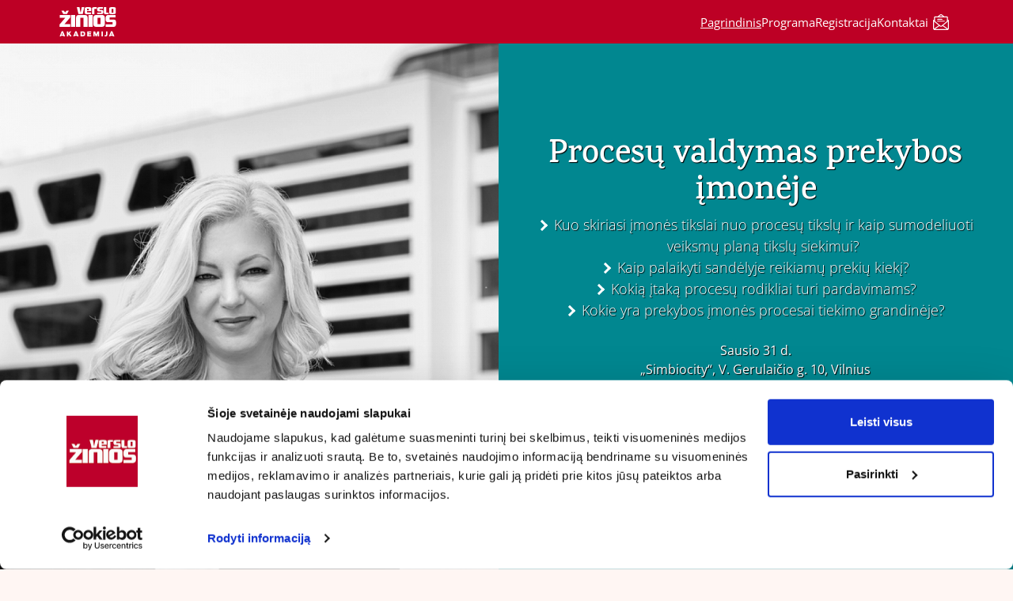

--- FILE ---
content_type: text/html; charset=utf-8
request_url: https://akademija.vz.lt/mokymai/procesu-valdymas-prekybos-imoneje/
body_size: 9269
content:
<!DOCTYPE html>
<html lang="lt">
<head>
	<meta charset="UTF-8">
	<meta name="viewport" content="width=device-width, initial-scale=1.0">

    
    		<meta name="description" content="Kaip identifikuoti pirkimų, sandėliavimo ir pardavimų procesus prekybos įmonėje? Kaip palaikyti sandėlyje reikiamų prekių kiekį? Kaip nustatyti procesų KPI? Tik 14 vietų. Registruokitės jau šiandien.">
		<meta property="og:description" content="Kaip identifikuoti pirkimų, sandėliavimo ir pardavimų procesus prekybos įmonėje? Kaip palaikyti sandėlyje reikiamų prekių kiekį? Kaip nustatyti procesų KPI? Tik 14 vietų. Registruokitės jau šiandien.">
    
            <meta property="og:title" content="Procesų valdymas prekybos sektoriuje. Mokymai su D. Satkute | VŽ Akademija">
    
    		<meta property="og:image" content="https://akademija.vz.lt/site/assets/files/67353/diana_satkute_3_seo.jpg">
		<meta property="og:image:width" content="1200">
		<meta property="og:image:height" content="629">
    
    <meta property="og:url" content="https://akademija.vz.lt/mokymai/procesu-valdymas-prekybos-imoneje/">

            <title>Procesų valdymas prekybos sektoriuje. Mokymai su D. Satkute | VŽ Akademija</title>
    
    <link rel="shortcut icon" href="https://www.vz.lt/favicon.ico" />

    
                
    <link rel="stylesheet" href="https://cdn.jsdelivr.net/npm/bootstrap@4.4.1/dist/css/bootstrap.min.css" integrity="sha384-Vkoo8x4CGsO3+Hhxv8T/Q5PaXtkKtu6ug5TOeNV6gBiFeWPGFN9MuhOf23Q9Ifjh" crossorigin="anonymous">
    		<link rel="stylesheet" type="text/css" href="https://maxcdn.bootstrapcdn.com/font-awesome/4.5.0/css/font-awesome.min.css" />
            <link rel="stylesheet" type="text/css" href="/site/templates/_css/app.css?ver=106.3">

    <!-- Google Tag Manager -->
    <script>(function(w,d,s,l,i){w[l]=w[l]||[];w[l].push({'gtm.start':
    new Date().getTime(),event:'gtm.js'});var f=d.getElementsByTagName(s)[0],
    j=d.createElement(s),dl=l!='dataLayer'?'&l='+l:'';j.async=true;j.src=
    'https://www.googletagmanager.com/gtm.js?id='+i+dl;f.parentNode.insertBefore(j,f);
    })(window,document,'script','dataLayer','GTM-MNMXFKW');</script>
    <!-- End Google Tag Manager -->
</head>
    <body data-page="67353" data-template="event">

    <nav class="navigation">
    <div class="top">
        <div class="wrapper">
            <div class="navigation">
                <a href="/" class="logo" title="VŽ Konferencijos">
                    <svg xmlns="http://www.w3.org/2000/svg" xmlns:xlink="http://www.w3.org/1999/xlink" version="1.1" id="Layer_1" x="0px" y="0px" width="72" height="37" viewBox="0 0 238.6 123.6" style="enable-background:new 0 0 238.6 123.6;" xml:space="preserve">
                        <polygon fill="#fff" points="48,83.4 48,33.3 65.9,33.3 65.9,83.4 48,83.4  "/>
                        <path fill="#fff" d="M100.7,83.4V44.7H87.2v38.7H69.5V45.1c0-7.8,3.9-11.8,12-11.8h25c8.9,0,11.9,4.3,11.9,11.8v38.3H100.7   L100.7,83.4z"/>
                        <polygon fill="#fff" points="122,83.4 122,33.3 139.9,33.3 139.9,83.4 122,83.4  "/>
                        <path fill="#fff" d="M178.6,83.4c0,0-10.3,0.2-11.9,0.2c-2.8,0-12-0.2-12-0.2c-6.1-0.1-11.9-2.2-11.9-12V46   c0-6.1,2.1-12.6,12.2-12.8c0,0,9.5-0.2,11.8-0.2c2.8,0,12,0.2,12,0.2c6,0.1,12,2,12,12.2v25.3C190.8,76.7,188.9,83.2,178.6,83.4   L178.6,83.4z M173,44.7h-12.4V72H173V44.7L173,44.7z"/>
                        <path fill="#fff" d="M226.6,83.4h-32.3V72.7h29.4v-8.9h-17.5c-10.6,0-11.9-4.7-11.9-15.1c0-9,1.6-15.5,12-15.5h30v10.6h-25.1v8.9   h15.6c10.6,0,11.8,5,11.8,14.6C238.6,77.7,236.8,83.4,226.6,83.4L226.6,83.4z"/>
                        <path fill="#fff" d="M116.2,17.2v5.4h16.4v7.1H113c-5.9,0-7.1-3.9-7.1-7.1V7.8c0-4.7,2.3-7.4,7.1-7.5c0,0,5.6-0.1,7.1-0.1   c1.5,0,6.9,0.1,6.9,0.1c5,0.1,6.9,2.5,6.9,7.1v9.7H116.2L116.2,17.2z M123.5,6.5h-7.4v6.8h7.4V6.5L123.5,6.5z"/>
                        <path fill="#fff" d="M146.9,7.1v22.6h-10.4V7.5c0-4.3,2-7.1,7.2-7.1h12.9v6.7H146.9L146.9,7.1z"/>
                        <path fill="#fff" d="M206.8,23.1v6.7h-12.9c-5.1,0-7.2-2.8-7.2-7.1V0.4h10.4v22.7H206.8L206.8,23.1z"/>
                        <path fill="#fff" d="M177.4,29.6h-18.9v-6.2h17.2v-5.2h-10.2c-6.2,0-6.9-2.8-6.9-8.8c0-5.3,1-9,7-9H183v6.2h-14.6v5.2h9.1   c6.2,0,6.9,2.9,6.9,8.5C184.4,26.3,183.4,29.6,177.4,29.6L177.4,29.6z"/>
                        <path fill="#fff" d="M230.1,29.6c0,0-6,0.1-6.9,0.1c-1.6,0-7-0.1-7-0.1c-3.6-0.1-6.9-1.3-6.9-7V7.8c0-3.6,1.2-7.3,7.1-7.5   c0,0,5.5-0.1,6.9-0.1c1.6,0,7,0.1,7,0.1c3.5,0.1,7,1.2,7,7.1v14.7C237.3,25.7,236.1,29.5,230.1,29.6L230.1,29.6z M226.9,7.1h-7.2   V23h7.2V7.1L226.9,7.1z"/>
                        <polygon fill="#fff" points="89.3,22.3 88.2,22.3 84,0 72.8,0 79.6,29.6 97.7,29.6 104.4,0 93.5,0 89.3,22.3  "/>
                        <path fill="#fff" d="M0,83.5V73.3l24.2-28.5H1.1V33.2h44v10.3L20.7,71.9h24.4v11.5H0L0,83.5z M31.3,28.9H15.4L7.6,15h10.3l5.5,7.7   l5.7-7.7h10L31.3,28.9L31.3,28.9z"/>
                        <path fill="#fff" d="M0.2,123.5h5.7l1.1-2.7h9l1.1,2.7h6.1l-8.5-21.2h-6L0.2,123.5L0.2,123.5z M8.9,116l2.6-6.7l2.6,6.7H8.9   L8.9,116z M43.9,123.5h6.7l-8-12.7l6.9-8.4h-6.5l-6.6,8.3v-8.3h-5.8v21.1h5.8v-5.2l2.4-2.9L43.9,123.5L43.9,123.5z M57.5,123.5h5.7   l1.1-2.7h9l1.1,2.7h6.1l-8.5-21.2h-6L57.5,123.5L57.5,123.5z M66.2,116l2.6-6.7l2.6,6.7H66.2L66.2,116z M88,123.5h7.9   c8.5,0,12.2-2.2,12.2-10.5c0-8.5-3.7-10.5-12.2-10.5H88V123.5L88,123.5z M93.9,118.4v-10.7H96c5.7,0,6.2,1.3,6.2,5.2   c0,3.9-0.6,5.4-5.9,5.4H93.9L93.9,118.4z M116.5,123.5h16.9v-5.1h-11v-3H133v-5.1h-10.6v-2.6h10.9v-5.3h-16.8V123.5L116.5,123.5z    M142.3,123.5h5.3v-12.1l4.7,12.1h4.4l4.7-12.2v12.2h5.7v-21.1h-7.7l-4.7,12.5l-4.7-12.5h-7.7V123.5L142.3,123.5z M176.7,123.5h5.9   v-21.1h-5.9V123.5L176.7,123.5z M194,123.6c4.4,0,7.8-1.3,7.8-7.1v-14h-5.9v13.8c0,1.6-0.6,2.2-2.7,2.2h-2.8v5.1   C191.4,123.6,191.8,123.6,194,123.6L194,123.6z M208.4,123.5h5.7l1.1-2.7h9l1.1,2.7h6.1l-8.5-21.2h-6L208.4,123.5L208.4,123.5z    M217.1,116l2.6-6.7l2.6,6.7H217.1L217.1,116z"/>
                    </svg>
                </a>

                
                <ul class="collapsable-menu">
                    <li class="search">
                        <div class="akademija-tabs__search">
                            <form class="search_form" action="/paieska/" method="GET">
                                <input type="text" name="q" placeholder="Paieška..." value="" autocomplete="off">
                                <button class="btn-submit" type="submit" aria-label="Paieška">
                                    <svg width="20" height="20" viewBox="0 0 14 14" fill="none" xmlns="http://www.w3.org/2000/svg">
                                        <path fill-rule="evenodd" clip-rule="evenodd" d="M6 0C2.68629 0 0 2.68629 0 6C0 9.31371 2.68629 12 6 12C7.29583 12 8.49572 11.5892 9.47653 10.8907L12.2929 13.7071C12.6834 14.0976 13.3166 14.0976 13.7071 13.7071C14.0976 13.3166 14.0976 12.6834 13.7071 12.2929L10.8907 9.47653C11.5892 8.49572 12 7.29583 12 6C12 2.68629 9.31371 0 6 0ZM2 6C2 3.79086 3.79086 2 6 2C8.20914 2 10 3.79086 10 6C10 8.20914 8.20914 10 6 10C3.79086 10 2 8.20914 2 6Z" fill="#fff"/>
                                    </svg>
                                </button>
                            </form>
                        </div>
                    </li>
                                                                <li><a class="is-active" href="/mokymai/procesu-valdymas-prekybos-imoneje/">Pagrindinis</a></li>
                                                                
                                                    <li>
                                <a class="" href="/mokymai/procesu-valdymas-prekybos-imoneje/programa/">Programa</a>
                            </li>
                        
                                                                    
                        
                                                    <li>
                                <a class="" href="/mokymai/procesu-valdymas-prekybos-imoneje/registracija/">Registracija</a>
                            </li>
                                                                    
                                                    <li>
                                <a class="" href="/mokymai/procesu-valdymas-prekybos-imoneje/kontaktai/">Kontaktai</a>
                            </li>
                        
                                            
                                            <li>
                            <button type="button" class="subscribe" data-toggle="modal" data-target="subscribeModal">
                                <svg width="20" height="20" viewBox="0 0 20 20" fill="none" xmlns="http://www.w3.org/2000/svg">
                                    <path d="M9.59094 0.032383C9.35643 0.0831928 9.10629 0.180904 8.91868 0.290342C8.82488 0.345062 8.12135 0.911793 7.35138 1.54888L5.95605 2.7097L4.09951 2.72924L2.24298 2.74878L2.02411 2.8504C1.71534 2.99502 1.50428 3.20217 1.35576 3.50312L1.22678 3.76499L1.20723 5.21504L1.18769 6.66509L0.660046 7.09893C0.347367 7.3608 0.105041 7.5914 0.0659557 7.67348C-0.00439705 7.80246 -0.00439705 8.07605 0.00341993 13.0555L0.0151454 18.3046L0.120675 18.5742C0.398177 19.2856 0.968816 19.7859 1.68798 19.9461C1.94203 20.0008 2.79408 20.0048 10.1381 19.9969L18.3069 19.9852L18.5687 19.8836C19.2097 19.6334 19.6514 19.184 19.8976 18.5352L19.9875 18.3046L19.9992 13.0672C20.0071 8.31838 20.0032 7.81809 19.9445 7.68911C19.9015 7.5914 19.7139 7.4077 19.3426 7.10284L18.8032 6.65727L18.7876 5.21113L18.7759 3.76499L18.6469 3.50312C18.4984 3.20217 18.2873 2.99502 17.9786 2.8504L17.7597 2.74878L15.9031 2.72924L14.0466 2.7097L12.6513 1.54888C11.8852 0.911793 11.1817 0.345062 11.084 0.290342C10.6853 0.0558338 10.0131 -0.0614204 9.59094 0.032383ZM10.4195 1.25574C10.486 1.29091 10.9237 1.63877 11.3888 2.02571L12.237 2.72924H10.0013H7.76568L8.60209 2.04135C9.05939 1.66222 9.45805 1.33391 9.4815 1.31046C9.67693 1.16194 10.1772 1.13067 10.4195 1.25574ZM17.5603 3.96432C17.6151 4.01904 17.6229 4.28872 17.6229 6.34068V8.65841L14.1092 11.5741C12.1744 13.1805 10.5251 14.5329 10.443 14.5798C10.2515 14.6931 9.77855 14.7048 9.58312 14.6032C9.51668 14.5641 8.05881 13.3681 6.33908 11.9455C4.62325 10.5189 3.0325 9.19779 2.79799 9.00627L2.37978 8.65841V6.34068C2.37978 4.28872 2.3876 4.01904 2.44232 3.96432C2.49704 3.9096 3.23574 3.90178 10.0013 3.90178C16.7669 3.90178 17.5056 3.9096 17.5603 3.96432ZM4.26758 11.7461C5.83097 13.0476 7.10905 14.1264 7.10123 14.142C7.08951 14.1772 1.34794 18.1209 1.26195 18.156C1.2385 18.1639 1.20723 18.1326 1.1916 18.0818C1.17987 18.031 1.16815 16.0064 1.16815 13.5831V9.17043L1.29713 9.27986C1.36357 9.33849 2.70418 10.4485 4.26758 11.7461ZM18.815 18.0427C18.7993 18.1248 18.772 18.1678 18.7446 18.156C18.7055 18.1404 17.0913 17.0382 13.4721 14.5563C13.1516 14.3414 12.8975 14.1459 12.9053 14.1264C12.9132 14.1029 14.2459 12.9851 15.868 11.6406L18.815 9.19388L18.8267 13.5557C18.8306 15.9517 18.8267 17.9723 18.815 18.0427ZM8.39494 15.1739C9.02812 15.7015 9.36425 15.8422 10.0013 15.8422C10.6423 15.8422 10.9745 15.7015 11.6155 15.166L11.9204 14.9159L12.2995 15.1739C12.5067 15.3185 13.7887 16.194 15.1449 17.1242L17.6072 18.8127L13.8277 18.8244C11.7484 18.8283 8.32459 18.8283 6.22182 18.8244L2.39932 18.8127L5.13526 16.9405C6.64003 15.9087 7.9142 15.0371 7.96892 14.998C8.02364 14.9589 8.07445 14.9237 8.08226 14.9237C8.08617 14.9237 8.22688 15.0371 8.39494 15.1739Z" fill="#fff"/>
                                    <path d="M5.46698 5.9263C5.04877 6.13345 5.04877 6.75099 5.46698 6.95814C5.59205 7.02459 5.81874 7.0285 8.49605 7.0285C11.7206 7.0285 11.5603 7.04022 11.7479 6.75881C11.9355 6.48131 11.8261 6.07482 11.5251 5.9263C11.4001 5.85986 11.1734 5.85595 8.49605 5.85595C5.81874 5.85595 5.59205 5.85986 5.46698 5.9263Z" fill="#fff"/>
                                    <path d="M5.46698 8.27155C5.04877 8.4787 5.04877 9.09624 5.46698 9.30339C5.59596 9.36984 5.893 9.37375 10.0008 9.37375C14.906 9.37375 14.5659 9.39329 14.7575 9.10406C14.9451 8.82656 14.8356 8.42008 14.5347 8.27155C14.4057 8.20511 14.1086 8.2012 10.0008 8.2012C5.893 8.2012 5.59596 8.20511 5.46698 8.27155Z" fill="#fff"/>
                                </svg>
                                <span>Užsakyti naujienlaiškį</span>
                            </button>
                        </li>

                        <div class="modal subscribe-modal" id="subscribeModal" tabindex="-1">
                            <div class="subscribe-modal__body">
                                <div class="modal-content subscribe-modal__content">
                                    <div class="modal-header subscribe-modal__header">
                                        <h4 class="subscribe-modal__title">Naujienlaiškio užsakymas</h4>
                                        <button type="button" class="subscribe-modal__close" data-dismiss="modal">
                                        <svg xmlns="http://www.w3.org/2000/svg" width="14" height="14" viewBox="0 0 14 14" fill="none">
                                            <path d="M0.361712 0.0266771C0.17565 0.0814018 0.000533619 0.330396 0.000533619 0.543818C0.000533619 0.781868 -0.117123 0.656002 3.14169 3.91481L6.22538 7.00125L3.14169 10.0877C0.304252 12.9251 0.0579938 13.1823 0.0278956 13.2945C-0.0870247 13.7296 0.27689 14.0935 0.711945 13.9785C0.824129 13.9485 1.08133 13.7022 3.92151 10.8648L7.0052 7.78106L10.0916 10.8648C12.9291 13.7022 13.1863 13.9485 13.2985 13.9785C13.7335 14.0935 14.0974 13.7296 13.9825 13.2945C13.9524 13.1823 13.7062 12.9251 10.8687 10.0877L7.78502 7.00125L10.8687 3.91481C13.7062 1.07738 13.9524 0.820175 13.9825 0.707991C14.0974 0.272935 13.7335 -0.0909786 13.2985 0.023941C13.1863 0.054039 12.9291 0.300297 10.0916 3.13773L7.0052 6.22143L3.92151 3.13773C1.2455 0.467205 0.821393 0.0513029 0.725626 0.0266771C0.597025 -0.00889301 0.484841 -0.00889301 0.361712 0.0266771Z" fill="#2C2C2C"/>
                                        </svg>
                                        </button>
                                    </div>
                                    <!--  -->

<form action="" name="akademija-subscription" class="subscribe">
    <div class="row mb-3">
        <div class="col col-12">
            <p>Pageidauju gauti naujienas apie naujas „Verslo žinių“ renginių temas, išankstines kainas, naują mokymų kalendorių, kitus specialius pasiūlymus el. paštu:</p>
        </div>
    </div>
    <div class="row mb-3">
        <div class="col col-12">
            <div class="input-container">
                <div class="input-wr">
                    <input class="validate--email" type="text" name="email" placeholder="El. paštas">
                </div>
            </div>
        </div>
    </div>
    <div class="row mb-2 pb-1">
        <div class="col col-12">
            <p class="checkboxes-title">Mane domina šios sritys:</p>
        </div>
    </div>
    <div class="row mb-4">
        <div class="col col-12">
            <div class="checkboxes-wr">
                                                    <div class="input-container">
                        <div class="input-wr">
                            <input id="category-1" class="validate--choice" type="checkbox" name="area[]" value="Verslo valdymas" data-name="Verslo valdymas">
                            <label for="category-1">
                                <p>Verslo valdymas</p>
                            </label>
                        </div>
                    </div>
                                    <div class="input-container">
                        <div class="input-wr">
                            <input id="category-2" class="validate--choice" type="checkbox" name="area[]" value="Personalo valdymas" data-name="Personalo valdymas">
                            <label for="category-2">
                                <p>Personalo valdymas</p>
                            </label>
                        </div>
                    </div>
                                    <div class="input-container">
                        <div class="input-wr">
                            <input id="category-3" class="validate--choice" type="checkbox" name="area[]" value="Finansai ir apskaita" data-name="Finansai ir apskaita">
                            <label for="category-3">
                                <p>Finansai ir apskaita</p>
                            </label>
                        </div>
                    </div>
                                    <div class="input-container">
                        <div class="input-wr">
                            <input id="category-4" class="validate--choice" type="checkbox" name="area[]" value="Pardavimai" data-name="Pardavimai">
                            <label for="category-4">
                                <p>Pardavimai</p>
                            </label>
                        </div>
                    </div>
                                    <div class="input-container">
                        <div class="input-wr">
                            <input id="category-5" class="validate--choice" type="checkbox" name="area[]" value="Rinkodara" data-name="Rinkodara">
                            <label for="category-5">
                                <p>Rinkodara</p>
                            </label>
                        </div>
                    </div>
                                    <div class="input-container">
                        <div class="input-wr">
                            <input id="category-6" class="validate--choice" type="checkbox" name="area[]" value="Komunikacija" data-name="Komunikacija">
                            <label for="category-6">
                                <p>Komunikacija</p>
                            </label>
                        </div>
                    </div>
                                    <div class="input-container">
                        <div class="input-wr">
                            <input id="category-7" class="validate--choice" type="checkbox" name="area[]" value="Pirkimai" data-name="Pirkimai">
                            <label for="category-7">
                                <p>Pirkimai</p>
                            </label>
                        </div>
                    </div>
                                    <div class="input-container">
                        <div class="input-wr">
                            <input id="category-8" class="validate--choice" type="checkbox" name="area[]" value="Projektų valdymas" data-name="Projektų valdymas">
                            <label for="category-8">
                                <p>Projektų valdymas</p>
                            </label>
                        </div>
                    </div>
                                    <div class="input-container">
                        <div class="input-wr">
                            <input id="category-9" class="validate--choice" type="checkbox" name="area[]" value="Nekilnojamasis turtas" data-name="Nekilnojamasis turtas">
                            <label for="category-9">
                                <p>Nekilnojamasis turtas</p>
                            </label>
                        </div>
                    </div>
                                    <div class="input-container">
                        <div class="input-wr">
                            <input id="category-10" class="validate--choice" type="checkbox" name="area[]" value="IT" data-name="IT">
                            <label for="category-10">
                                <p>IT</p>
                            </label>
                        </div>
                    </div>
                                    <div class="input-container">
                        <div class="input-wr">
                            <input id="category-11" class="validate--choice" type="checkbox" name="area[]" value="Procesų valdymas" data-name="Procesų valdymas">
                            <label for="category-11">
                                <p>Procesų valdymas</p>
                            </label>
                        </div>
                    </div>
                                    <div class="input-container">
                        <div class="input-wr">
                            <input id="category-16" class="validate--choice" type="checkbox" name="area[]" value="Teisė" data-name="Teisė">
                            <label for="category-16">
                                <p>Teisė</p>
                            </label>
                        </div>
                    </div>
                                    <div class="input-container">
                        <div class="input-wr">
                            <input id="category-17" class="validate--choice" type="checkbox" name="area[]" value="Klientų aptarnavimas" data-name="Klientų aptarnavimas">
                            <label for="category-17">
                                <p>Klientų aptarnavimas</p>
                            </label>
                        </div>
                    </div>
                                    <div class="input-container">
                        <div class="input-wr">
                            <input id="category-18" class="validate--choice" type="checkbox" name="area[]" value="Investavimas" data-name="Investavimas">
                            <label for="category-18">
                                <p>Investavimas</p>
                            </label>
                        </div>
                    </div>
                            </div>
        </div>
    </div>
    <div class="row">
        <div class="col col-12">
            <button type="submit" class="button primary" data-dismiss="modal">
                <span>Užsakyti</span>
            </button>
        </div>
    </div>
</form>

<div class="form-message">
    <div class="response text-center">
        Dėkojame. Jūsų pasirinkimai išsaugoti.
    </div>
</div>

<!--  -->                                </div>
                            </div>
                        </div>
                                    </ul>

                <button class="hamburger hamburger--squeeze" type="button" aria-label="Navigacija">
                    <span class="hamburger-box">
                        <span class="hamburger-inner"></span>
                    </span>
                </button>
            </div>
        </div>
    </div>
</nav>



<style>
	:root{
		--primary: #018790;
		/* --accent: ; */
	}
</style>

<div class="akademija-event">
	
<section class="hero">
    <div class="wrapper fluid">
        <div class="hero-container">
            <div class="hero-wallpaper" style="background:url('/site/assets/files/67393/diana_satkute_3_ed.1100x1000.jpg') no-repeat center center;"></div>
            <div class="hero-text">
                <div>
                                        <h1>Procesų valdymas prekybos įmonėje</h1>

                                                                <ul class="topics-list">
                                                            <li><p>Kuo skiriasi įmonės tikslai nuo procesų tikslų ir kaip sumodeliuoti veiksmų planą tikslų siekimui?</p></li>
                                                            <li><p>Kaip palaikyti sandėlyje reikiamų prekių kiekį?</p></li>
                                                            <li><p>Kokią įtaką procesų rodikliai turi pardavimams?</p></li>
                                                            <li><p>Kokie yra prekybos įmonės procesai tiekimo grandinėje?</p></li>
                                                    </ul>
                    
                    
                                        <div class="date">
                                                    Sausio 31 d.<br>„Simbiocity“, V. Gerulaičio g. 10, Vilnius                                            </div>

                                        <div class="buttons-wr">
                        
                                                                    </div>

                                        
                                        
                    
                                    </div>

                <div id="scroll-indicator">
                    <div class="box">
                        <span></span>
                        <span></span>
                        <span></span>
                    </div>
                </div>
            </div>
        </div>
    </div>
</section>
    

			<section class="event-textblock">
			<div class="wrapper">
									<h2>Mokymuose:</h2>
								<div class="html-content">
					<ul><li>Kaip identifikuoti pirkimų, sandėliavimo ir pardavimų procesus prekybos įmonėje?</li>
	<li>Kaip palaikyti sandėlyje reikiamų prekių kiekį?</li>
	<li>Kaip nustatyti procesų rodiklius?</li>
	<li>Kokią įtaką procesų rodikliai turi pardavimams?</li>
	<li>Kaip padaryti procesų rodiklius matomus komandai?</li>
	<li>Kaip teisingai sumodeliuoti veiksmų planą tikslų siekimui?</li>
	<li>Kokie yra prekybos įmonės procesai tiekimo grandinėje?</li>
	<li>Kaip sklandžiai su komanda aptarti tiekimo grandinės rodiklius?</li>
</ul><p><em><strong>Mokymuose jūsų bus ne daugiau kaip 14. Mokymų dalyviams išduodamas sertifikatas.​</strong></em></p>				</div>
				<div class="buttons-wr text-center mt-5">
					
											<p class="register-notice">Registruokitės ir, kai tik bus patvirtinta nauja šių mokymų data, informuosime jus pirmuosius</p>
						<a href="/mokymai/procesu-valdymas-prekybos-imoneje/registracija/" onclick="reportAddToCart()" class="button primary"><span>Registruotis</span></a>
					
									</div>
			</div>
		</section>
	
	
	
    <section class="event-speakers">
        <div class="wrapper">
            <h2 class="section-title">Lektoriai</h2>

            <div class="event-speakers-container">
                                                                                                        <div class="speaker desktop even">
                            <div class="speaker-text blue">
                                <div class="html-content">
                                    <h2>Mokymus veda</h2>

<p><strong>Dr. Diana Satkutė</strong>, socialinių mokslų daktarė, verslo perprojektavimo ir optimizavimo ekspertė, knygų ir planuočių autorė, sukaupusi daugiau kaip 17 metų vadovavimo patirtį. Nuo 2012 metų sėkmingai konsultuoja įvairaus dydžio įmones procesų valdymo klausimais. Veda praktinius mokymus, po kurių dalyviai iš karto lengvai savo įmonėje įdiegia įgytas praktines žinias. Diana skaito pranešimus verslo konferencijose aktualiomis procesų valdymo temomis, yra Kauno prekybos, pramonės ir amatų rūmų narė.</p>                                </div>
                            </div>

                            <div class="speaker-image">
                                <div class="speaker-image__bg" style="background-image: url(/site/assets/files/67393/diana_satkute_3_ed.jpg);"></div>
                                <div class="triangle"></div>
                            </div>
                        </div>

                        <div class="speaker mobile even">
                            <div class="speaker-image">
                                <button type="button" data-toggle="modal" data-target="speaker-0">
	    							<img src="/site/assets/files/67393/diana_satkute_3_ed.400x400.jpg" alt="Dr. Diana Satkutė">
                                </button>
                            </div>
                            <div class="speaker-text">
                                <button type="button" data-toggle="modal" data-target="speaker-0">Dr. Diana Satkutė</button>
                                <p>Socialinių mokslų daktarė, verslo perprojektavimo ir optimizavimo ekspertė, išpublikavusi daug mokslinių straipsnių, sukaupusi daugiau kaip 17 metų vadovavimo patirtį</p>
                            </div>
                        </div>

                        <div class="akademija-modal" id="speaker-0">
                            <div class="akademija-modal__wrapper md">
                                <div class="akademija-modal__body">
                                    <div class="speaker-modal">
                                        <div class="speaker-modal__picture">
                                            <img src="/site/assets/files/67393/diana_satkute_3_ed.100x100.jpg" width="100" height="100" alt="Dr. Diana Satkutė"/>
                                        </div>
                                        <div class="speaker-modal__name"><strong>Dr. Diana Satkutė</strong></div>
                                        <div class="speaker-modal__position">Socialinių mokslų daktarė, verslo perprojektavimo ir optimizavimo ekspertė, išpublikavusi daug mokslinių straipsnių, sukaupusi daugiau kaip 17 metų vadovavimo patirtį</div>
                                        <div class="speaker-modal__description">
                                            <div class="html-content"></div>
                                        </div>

                                        <button class="akademija-modal__close icon">
                                            <svg width="16" height="16" viewBox="0 0 11 11" fill="none" xmlns="http://www.w3.org/2000/svg">
                                                <path fill="#454545" d="M0.57405 0.0223172C0.350565 0.0652951 0.157165 0.217866 0.0604647 0.42416C0.013189 0.525158 0.00244456 0.576732 0.00244456 0.718559C0.00244456 1.05164 -0.14368 0.886173 2.3125 3.34021L4.48289 5.51059L2.29316 7.70246C0.51603 9.48389 0.0969959 9.91367 0.0561669 10.0018C-0.0168955 10.1543 -0.0190444 10.4294 0.0518691 10.582C0.114187 10.7174 0.251716 10.8592 0.389245 10.9322C0.543966 11.0118 0.791088 11.0225 0.969447 10.958C1.09408 10.9108 1.17144 10.8377 3.2967 8.71459L5.49287 6.52057L7.68044 8.70385C9.43609 10.4573 9.88735 10.8979 9.97331 10.9387C10.0636 10.9817 10.113 10.9903 10.2849 10.9903C10.4633 10.9903 10.5019 10.9817 10.5965 10.9322C10.7297 10.8635 10.8737 10.7109 10.936 10.5755C11.0048 10.4294 11.0005 10.1522 10.9296 10.0018C10.8887 9.91367 10.4697 9.48389 8.69257 7.70246L6.50285 5.51059L8.67323 3.34021C11.1294 0.886173 10.9833 1.05164 10.9833 0.718559C0.9833 0.578881 10.9725 0.525158 10.9274 0.428458C10.7534 0.0588484 10.3171 -0.0915741 9.95182 0.0889329C9.89595 0.116869 9.1116 0.884024 7.68044 2.31519L5.49287 4.50061L3.30744 2.31519C1.87413 0.884024 1.08978 0.116869 1.03391 0.0889329C0.960851 0.0524017 0.722324 -0.0077673 0.681495 0.000828269C0.675048 0.00297716 0.625624 0.0115727 0.57405 0.0223172Z" fill="black"/>
                                            </svg>
                                        </button>
                                    </div>
                                </div>
                            </div>
                        </div>
                                                </div>
        </div>
    </section>

			

<section class="program">
    <div class="wrapper">
        <h2 class="section-title">Programa</h2>

        <div class="program-tabs-content">
                            <div class="program-tabs-panel is-active" id="day1">
                                                                        <div class="program-content">
                                <div class="program-meta">
                                    <div class="program-meta__time">
                                        <i class="fa fa-clock-o"></i> 9.30–11.00                                    </div>
                                                                                                        </div>
                                <div class="program-details">
                                    <h3 class="program-details__title">Procesų samprata prekybos įmonėje</h3>
                                    <div class="program-details__text"><ul><li>Kodėl reikia žinoti įmonės procesus?</li>
	<li>Prekybos įmonės procesų identifikavimas: pirkimų procesas, sandėliavimo procesas, pardavimų procesas</li>
	<li>Kaip palaikyti sandėlyje reikiamų prekių kiekį?</li>
</ul></div>
                                                                    </div>
                            </div>
                                                                                                                    <div class="program-break"><i class="fa fa-clock-o"></i> 11.00–11.15 Kavos pertrauka</div>
                                                            </div>
                    </div>

        <div class="program__button">
            <a href="/mokymai/procesu-valdymas-prekybos-imoneje/programa/">Peržiūrėti visą programą <i class="chev"></i></a>
        </div>
    </div>

    <script type="text/javascript">
        document.addEventListener("DOMContentLoaded", () => {
            const tabs = document.querySelectorAll('.program-tab-item')
            const panels = document.querySelectorAll('.program-tabs-panel')

            if (!tabs.length || !panels.length) return

            tabs.forEach((tab, index) => {
                tab.addEventListener('click', () => {
                    tabs.forEach(t => t.classList.remove('is-active'))
                    panels.forEach(p => p.classList.remove('is-active'))

                    tab.classList.add('is-active')
                    panels[index]?.classList.add('is-active')
                })
            })
        })
    </script>
</section>

	
	</div>

<footer>
    <div class="wrapper"><p>„Verslo žinios“ - galvojantiems savo galva</p></div>
</footer>
<script id="Cookiebot" src="https://consent.cookiebot.com/uc.js" data-cbid="379b54f5-e370-485d-aab1-8be02cdf3f99" data-blockingmode="auto" type="text/javascript"></script>
<!-- <script src="https://code.jquery.com/jquery-3.4.1.slim.min.js" integrity="sha384-J6qa4849blE2+poT4WnyKhv5vZF5SrPo0iEjwBvKU7imGFAV0wwj1yYfoRSJoZ+n" crossorigin="anonymous"></script> -->
<script src="https://cdn.jsdelivr.net/npm/bootstrap@5.0.2/dist/js/bootstrap.bundle.min.js" integrity="sha384-MrcW6ZMFYlzcLA8Nl+NtUVF0sA7MsXsP1UyJoMp4YLEuNSfAP+JcXn/tWtIaxVXM" crossorigin="anonymous"></script>
<script src="/site/templates/_js/app.min.js?ver="></script>
</body>
</html>

<script type="application/ld+json">
	{"@context":"https://schema.org","@type":"Event","name":"Procesų valdymas prekybos sektoriuje. Mokymai su D. Satkute","startDate":"2024-01-31T09:30:00+02:00","endDate":"","eventStatus":"https://schema.org/EventScheduled","location":null,"image":["https://akademija.vz.lt/site/assets/files/67393/diana_satkute_3_ed.500x300.jpg"],"description":"Kaip identifikuoti pirkimų, sandėliavimo ir pardavimų procesus prekybos įmonėje? Kaip palaikyti sandėlyje reikiamų prekių kiekį? Kaip nustatyti procesų KPI? Tik 14 vietų. Registruokitės jau šiandien.","offers":[{"@type":"Offer","url":"https://akademija.vz.lt?id=0","price":384,"priceCurrency":"EUR","availability":"https://schema.org/InStock","validFrom":"2024-01-31T09:30:00+02:00"},{"@type":"Offer","url":"https://akademija.vz.lt?id=1","price":408,"priceCurrency":"EUR","availability":"https://schema.org/InStock","validFrom":"2024-01-31T09:30:00+02:00"},{"@type":"Offer","url":"https://akademija.vz.lt?id=2","price":420,"priceCurrency":"EUR","availability":"https://schema.org/InStock","validFrom":"2024-01-31T09:30:00+02:00"},{"@type":"Offer","url":"https://akademija.vz.lt?id=3","price":432,"priceCurrency":"EUR","availability":"https://schema.org/InStock","validFrom":"2024-01-31T09:30:00+02:00"},{"@type":"Offer","url":"https://akademija.vz.lt?id=4","price":480,"priceCurrency":"EUR","availability":"https://schema.org/InStock","validFrom":"2024-01-31T09:30:00+02:00"}],"performer":[{"@type":"Person","image":"https://akademija.vz.lt/site/assets/files/67393/diana_satkute_3_ed.500x300.jpg","name":"Dr. Diana Satkutė"}],"organizer":{"@type":"Organization","name":"Verslo žinios","url":"https://www.vz.lt"}}</script>

--- FILE ---
content_type: text/css
request_url: https://akademija.vz.lt/site/templates/_css/app.css?ver=106.3
body_size: 10562
content:
@font-face{font-family:"Montserrat";font-weight:900;font-style:normal;font-display:"auto";src:local("subset-Montserrat-Black"),url("/site/templates/_fonts/subset-Montserrat-Black.woff2") format("woff2"),url("/site/templates/_fonts/subset-Montserrat-Black.ttf") format("truetype"),url("/site/templates/_fonts/subset-Montserrat-Black.woff") format("woff")}@font-face{font-family:"Montserrat";font-weight:900;font-style:italic;font-display:"auto";src:local("subset-Montserrat-BlackItalic"),url("/site/templates/_fonts/subset-Montserrat-BlackItalic.woff2") format("woff2"),url("/site/templates/_fonts/subset-Montserrat-BlackItalic.ttf") format("truetype"),url("/site/templates/_fonts/subset-Montserrat-BlackItalic.woff") format("woff")}@font-face{font-family:"Montserrat";font-weight:700;font-style:normal;font-display:"auto";src:local("subset-Montserrat-Bold"),url("/site/templates/_fonts/subset-Montserrat-Bold.woff2") format("woff2"),url("/site/templates/_fonts/subset-Montserrat-Bold.ttf") format("truetype"),url("/site/templates/_fonts/subset-Montserrat-Bold.woff") format("woff")}@font-face{font-family:"Montserrat";font-weight:700;font-style:italic;font-display:"auto";src:local("subset-Montserrat-BoldItalic"),url("/site/templates/_fonts/subset-Montserrat-BoldItalic.woff2") format("woff2"),url("/site/templates/_fonts/subset-Montserrat-BoldItalic.ttf") format("truetype"),url("/site/templates/_fonts/subset-Montserrat-BoldItalic.woff") format("woff")}@font-face{font-family:"Montserrat";font-weight:800;font-style:normal;font-display:"auto";src:local("subset-Montserrat-ExtraBold"),url("/site/templates/_fonts/subset-Montserrat-ExtraBold.woff2") format("woff2"),url("/site/templates/_fonts/subset-Montserrat-ExtraBold.ttf") format("truetype"),url("/site/templates/_fonts/subset-Montserrat-ExtraBold.woff") format("woff")}@font-face{font-family:"Montserrat";font-weight:800;font-style:italic;font-display:"auto";src:local("subset-Montserrat-ExtraBoldItalic"),url("/site/templates/_fonts/subset-Montserrat-ExtraBoldItalic.woff2") format("woff2"),url("/site/templates/_fonts/subset-Montserrat-ExtraBoldItalic.ttf") format("truetype"),url("/site/templates/_fonts/subset-Montserrat-ExtraBoldItalic.woff") format("woff")}@font-face{font-family:"Montserrat";font-weight:200;font-style:normal;font-display:"auto";src:local("subset-Montserrat-ExtraLight"),url("/site/templates/_fonts/subset-Montserrat-ExtraLight.woff2") format("woff2"),url("/site/templates/_fonts/subset-Montserrat-ExtraLight.ttf") format("truetype"),url("/site/templates/_fonts/subset-Montserrat-ExtraLight.woff") format("woff")}@font-face{font-family:"Montserrat";font-weight:200;font-style:italic;font-display:"auto";src:local("subset-Montserrat-ExtraLightItalic"),url("/site/templates/_fonts/subset-Montserrat-ExtraLightItalic.woff2") format("woff2"),url("/site/templates/_fonts/subset-Montserrat-ExtraLightItalic.ttf") format("truetype"),url("/site/templates/_fonts/subset-Montserrat-ExtraLightItalic.woff") format("woff")}@font-face{font-family:"Montserrat";font-weight:300;font-style:normal;font-display:"auto";src:local("subset-Montserrat-Light"),url("/site/templates/_fonts/subset-Montserrat-Light.woff2") format("woff2"),url("/site/templates/_fonts/subset-Montserrat-Light.ttf") format("truetype"),url("/site/templates/_fonts/subset-Montserrat-Light.woff") format("woff")}@font-face{font-family:"Montserrat";font-weight:300;font-style:italic;font-display:"auto";src:local("subset-Montserrat-LightItalic"),url("/site/templates/_fonts/subset-Montserrat-LightItalic.woff2") format("woff2"),url("/site/templates/_fonts/subset-Montserrat-LightItalic.ttf") format("truetype"),url("/site/templates/_fonts/subset-Montserrat-LightItalic.woff") format("woff")}@font-face{font-family:"Montserrat";font-weight:500;font-style:normal;font-display:"auto";src:local("subset-Montserrat-Medium"),url("/site/templates/_fonts/subset-Montserrat-Medium.woff2") format("woff2"),url("/site/templates/_fonts/subset-Montserrat-Medium.ttf") format("truetype"),url("/site/templates/_fonts/subset-Montserrat-Medium.woff") format("woff")}@font-face{font-family:"Montserrat";font-weight:500;font-style:italic;font-display:"auto";src:local("subset-Montserrat-MediumItalic"),url("/site/templates/_fonts/subset-Montserrat-MediumItalic.woff2") format("woff2"),url("/site/templates/_fonts/subset-Montserrat-MediumItalic.ttf") format("truetype"),url("/site/templates/_fonts/subset-Montserrat-MediumItalic.woff") format("woff")}@font-face{font-family:"Montserrat";font-weight:400;font-style:normal;font-display:"auto";src:local("subset-Montserrat-Regular"),url("/site/templates/_fonts/subset-Montserrat-Regular.woff2") format("woff2"),url("/site/templates/_fonts/subset-Montserrat-Regular.ttf") format("truetype"),url("/site/templates/_fonts/subset-Montserrat-Regular.woff") format("woff")}@font-face{font-family:"Montserrat";font-weight:600;font-style:normal;font-display:"auto";src:local("subset-Montserrat-SemiBold"),url("/site/templates/_fonts/subset-Montserrat-SemiBold.woff2") format("woff2"),url("/site/templates/_fonts/subset-Montserrat-SemiBold.ttf") format("truetype"),url("/site/templates/_fonts/subset-Montserrat-SemiBold.woff") format("woff")}@font-face{font-family:"Montserrat";font-weight:600;font-style:italic;font-display:"auto";src:local("subset-Montserrat-SemiBoldItalic"),url("/site/templates/_fonts/subset-Montserrat-SemiBoldItalic.woff2") format("woff2"),url("/site/templates/_fonts/subset-Montserrat-SemiBoldItalic.ttf") format("truetype"),url("/site/templates/_fonts/subset-Montserrat-SemiBoldItalic.woff") format("woff")}@font-face{font-family:"Montserrat";font-weight:100;font-style:normal;font-display:"auto";src:local("subset-Montserrat-Thin"),url("/site/templates/_fonts/subset-Montserrat-Thin.woff2") format("woff2"),url("/site/templates/_fonts/subset-Montserrat-Thin.ttf") format("truetype"),url("/site/templates/_fonts/subset-Montserrat-Thin.woff") format("woff")}@font-face{font-family:"Montserrat";font-weight:100;font-style:italic;font-display:"auto";src:local("subset-Montserrat-ThinItalic"),url("/site/templates/_fonts/subset-Montserrat-ThinItalic.woff2") format("woff2"),url("/site/templates/_fonts/subset-Montserrat-ThinItalic.ttf") format("truetype"),url("/site/templates/_fonts/subset-Montserrat-ThinItalic.woff") format("woff")}@font-face{font-family:"Open Sans";font-weight:700;font-style:normal;font-display:"auto";src:local("subset-OpenSans-Bold"),url("/site/templates/_fonts/subset-OpenSans-Bold.woff2") format("woff2"),url("/site/templates/_fonts/subset-OpenSans-Bold.ttf") format("truetype"),url("/site/templates/_fonts/subset-OpenSans-Bold.woff") format("woff")}@font-face{font-family:"Open Sans";font-weight:700;font-style:italic;font-display:"auto";src:local("subset-OpenSans-BoldItalic"),url("/site/templates/_fonts/subset-OpenSans-BoldItalic.woff2") format("woff2"),url("/site/templates/_fonts/subset-OpenSans-BoldItalic.ttf") format("truetype"),url("/site/templates/_fonts/subset-OpenSans-BoldItalic.woff") format("woff")}@font-face{font-family:"Open Sans";font-weight:800;font-style:normal;font-display:"auto";src:local("subset-OpenSans-ExtraBold"),url("/site/templates/_fonts/subset-OpenSans-ExtraBold.woff2") format("woff2"),url("/site/templates/_fonts/subset-OpenSans-ExtraBold.ttf") format("truetype"),url("/site/templates/_fonts/subset-OpenSans-ExtraBold.woff") format("woff")}@font-face{font-family:"Open Sans";font-weight:800;font-style:italic;font-display:"auto";src:local("subset-OpenSans-ExtraBoldItalic"),url("/site/templates/_fonts/subset-OpenSans-ExtraBoldItalic.woff2") format("woff2"),url("/site/templates/_fonts/subset-OpenSans-ExtraBoldItalic.ttf") format("truetype"),url("/site/templates/_fonts/subset-OpenSans-ExtraBoldItalic.woff") format("woff")}@font-face{font-family:"Open Sans";font-weight:400;font-style:italic;font-display:"auto";src:local("subset-OpenSans-Italic"),url("/site/templates/_fonts/subset-OpenSans-Italic.woff2") format("woff2"),url("/site/templates/_fonts/subset-OpenSans-Italic.ttf") format("truetype"),url("/site/templates/_fonts/subset-OpenSans-Italic.woff") format("woff")}@font-face{font-family:"Open Sans";font-weight:300;font-style:normal;font-display:"auto";src:local("subset-OpenSans-Light"),url("/site/templates/_fonts/subset-OpenSans-Light.woff2") format("woff2"),url("/site/templates/_fonts/subset-OpenSans-Light.ttf") format("truetype"),url("/site/templates/_fonts/subset-OpenSans-Light.woff") format("woff")}@font-face{font-family:"Open Sans";font-weight:400;font-style:normal;font-display:"auto";src:local("subset-OpenSans-Regular"),url("/site/templates/_fonts/subset-OpenSans-Regular.woff2") format("woff2"),url("/site/templates/_fonts/subset-OpenSans-Regular.ttf") format("truetype"),url("/site/templates/_fonts/subset-OpenSans-Regular.woff") format("woff")}@font-face{font-family:"Open Sans";font-weight:600;font-style:normal;font-display:"auto";src:local("subset-OpenSans-SemiBold"),url("/site/templates/_fonts/subset-OpenSans-SemiBold.woff2") format("woff2"),url("/site/templates/_fonts/subset-OpenSans-SemiBold.ttf") format("truetype"),url("/site/templates/_fonts/subset-OpenSans-SemiBold.woff") format("woff")}@font-face{font-family:"Karma";font-weight:300;font-style:normal;font-display:"auto";src:local("subset-Karma-Light"),url("/site/templates/_fonts/subset-Karma-Light.woff2") format("woff2"),url("/site/templates/_fonts/subset-Karma-Light.ttf") format("truetype"),url("/site/templates/_fonts/subset-Karma-Light.woff") format("woff")}@font-face{font-family:"Karma";font-weight:400;font-style:normal;font-display:"auto";src:local("subset-Karma-Regular"),url("/site/templates/_fonts/subset-Karma-Regular.woff2") format("woff2"),url("/site/templates/_fonts/subset-Karma-Regular.ttf") format("truetype"),url("/site/templates/_fonts/subset-Karma-Regular.woff") format("woff")}@font-face{font-family:"Karma";font-weight:500;font-style:normal;font-display:"auto";src:local("subset-Karma-Medium"),url("/site/templates/_fonts/subset-Karma-Medium.woff2") format("woff2"),url("/site/templates/_fonts/subset-Karma-Medium.ttf") format("truetype"),url("/site/templates/_fonts/subset-Karma-Medium.woff") format("woff")}@font-face{font-family:"Karma";font-weight:600;font-style:normal;font-display:"auto";src:local("subset-Karma-SemiBold"),url("/site/templates/_fonts/subset-Karma-SemiBold.woff2") format("woff2"),url("/site/templates/_fonts/subset-Karma-SemiBold.ttf") format("truetype"),url("/site/templates/_fonts/subset-Karma-SemiBold.woff") format("woff")}@font-face{font-family:"Karma";font-weight:700;font-style:normal;font-display:"auto";src:local("subset-Karma-Bold"),url("/site/templates/_fonts/subset-Karma-Bold.woff2") format("woff2"),url("/site/templates/_fonts/subset-Karma-Bold.ttf") format("truetype"),url("/site/templates/_fonts/subset-Karma-Bold.woff") format("woff")}html{height:100%}html body{height:100%;min-width:280px;display:flex;flex-direction:column;background:#fff6f3;-webkit-font-smoothing:initial!important}html body.modal-open{overflow-y:hidden}@media only screen and (max-width:991px){html body.hide-overflow{overflow-y:hidden}}.text-center{text-align:center}.wrapper{box-sizing:border-box;width:100%}.wrapper:not(.fluid){max-width:1170px;padding:0px 20px;margin:0 auto}.wrapper.fluid{height:100%}h1{line-height:1.1;text-align:center;text-shadow:1px 1px 1px #000;font-family:"Karma",serif;font-weight:600;margin:0px}@media only screen and (max-width:991px){h1{font-size:38px}}@media only screen and (max-width:499px){h1{font-size:34px}}@media only screen and (min-width:992px){h1{font-size:42px}}h2{margin:0px 0 0px 0;padding:0px;line-height:1.1;font-family:"Karma",serif;font-weight:600}@media only screen and (max-width:991px){h2{font-size:32px}}@media only screen and (max-width:499px){h2{font-size:32px}}@media only screen and (min-width:992px){h2{font-size:32px}}@keyframes loading{0%{left:-100%}to{left:100%}}.html-content{color:#fff}.html-content h3,.html-content h4,.html-content h5{font-size:32px;font-family:"Karma",serif;line-height:1.2;font-weight:700;color:#fff}@media only screen and (max-width:767px){.html-content h3,.html-content h4,.html-content h5{font-size:26px}}.html-content p{font-family:"Open Sans",sans-serif;font-size:16px;line-height:1.5;font-weight:400}.html-content ol,.html-content ul{margin:16px 0 28px;padding-left:0;list-style:none}.html-content ol li,.html-content ul li{padding:0 0 0 20px;margin:0 0 8px 0;font-family:"Open Sans",sans-serif;font-size:16px;font-weight:400;position:relative}.html-content ol li:before,.html-content ul li:before{content:"";position:absolute;left:0;top:8px;width:10px;height:10px;color:var(--accent);border:solid currentColor;border-width:0 3px 3px 0;display:inline-block;padding:3px;transform:rotate(-45deg);-webkit-transform:rotate(-45deg)}.html-content ol li:last-of-type,.html-content ul li:last-of-type{padding-bottom:0px}.html-content ol:first-of-type,.html-content ul:first-of-type{margin-top:0px}.html-content ol:last-child,.html-content ul:last-child{margin-bottom:0px}.separator{position:relative;margin:10px 0;color:#d0d0d0;height:5px;width:100%}.separator:before{content:"";position:absolute;top:50%;left:0;right:0;height:1px;background:currentColor;transform:translateY(-50%);clip-path:polygon(0 0,calc(50% - 5px) 0,calc(50% - 5px) 100%,0 100%,0 0,calc(50% + 5px) 0,calc(50% + 5px) 100%,100% 100%,100% 0,calc(50% + 5px) 0)}.separator:after{content:"";position:absolute;top:50%;left:50%;border:solid currentColor;border-width:0 1px 1px 0;padding:4px;transform:translate(-50%,-50%) rotate(45deg);background:transparent;z-index:1}footer p{margin:0px}.button{position:relative;display:inline-flex;align-items:center;justify-content:center;padding:10px 25px;column-gap:5px;border-radius:3px;border:none;overflow:hidden;text-decoration:none}.button span{line-height:1.2;text-align:center;color:#fff;font-size:18px;font-family:"Open Sans",sans-serif}.button:disabled{opacity:0.8;pointer-events:none}.button.loading{transition:1s;position:relative;overflow:hidden;opacity:0.8;pointer-events:none}.button.loading:before{content:"";position:absolute;top:0;left:0;width:100%;height:100%;background:rgb(255,255,255);background:linear-gradient(90deg,rgba(171,196,255,0) 0%,rgba(171,196,255,0.3) 60%,rgba(171,196,255,0) 100%);animation:loading 1s ease-in-out infinite}.button.uppercase{text-transform:uppercase}.button.primary{background-color:#bd0025;border-top:3px solid #bd0025;border-bottom:3px solid #94001d}.button.primary:focus{background-color:#a40020;outline:2px solid #ff8aa1;outline-offset:0px}.button.primary:hover{background-color:#a40020;border-top:3px solid #a40020;border-bottom:3px solid #94001d;text-decoration:none}.button.primary.loading{background:#bd0025}.button.secondary{background-color:grey;border-top:3px solid grey;border-bottom:3px solid #6c6c6c}.button.secondary:focus{background-color:#737373;outline:2px solid #e6e6e6;outline-offset:0px}.button.secondary:hover{background-color:#737373;border-top:3px solid #737373;border-bottom:3px solid #6c6c6c;text-decoration:none}.button.secondary.loading{background:grey}.button.delete{color:rgba(0,0,0,0.6);border:1.5px solid rgba(0,0,0,0.6)}.button.delete:hover{background-color:rgba(0,0,0,0.6);color:#fff}.button.button-subscribe{background-color:#fff;gap:0 12px;outline:none;border:1px solid #778F99}.button.button-subscribe span{color:#778F99;font-size:15px;font-weight:500;letter-spacing:0.8px;text-shadow:rgba(119,143,153,0.4) 0.1px 0 0.1px}.button.button-subscribe:active,.button.button-subscribe:hover{border-color:#5a7987;background-color:#5a7987}.button.button-subscribe:active span,.button.button-subscribe:hover span{color:#fff}.button.button-subscribe:active path,.button.button-subscribe:hover path{fill:#fff}.akademija-modal{display:none;align-items:center;justify-content:center;background-color:rgba(0,0,0,0.6);width:100%;height:100%;min-height:100vh;position:fixed;left:0px;top:0px;z-index:99;overflow-x:hidden;overflow-y:auto;cursor:pointer}.akademija-modal .akademija-modal__wrapper{width:100%;max-width:1140px;padding:50px 20px 50px 20px;margin:auto;box-sizing:border-box}@media only screen and (max-width:899px){.akademija-modal .akademija-modal__wrapper{padding-top:68px}}@media only screen and (min-width:991px){.akademija-modal .akademija-modal__wrapper.md .akademija-modal__body{max-width:500px}}@media only screen and (min-width:1100px){.akademija-modal .akademija-modal__wrapper.lg .akademija-modal__body{max-width:750px}}@media only screen and (min-width:1200px){.akademija-modal .akademija-modal__wrapper.xl .akademija-modal__body{max-width:1000px}}.akademija-modal .akademija-modal__body{display:flex;justify-content:center;align-items:center;width:100%;position:relative;z-index:2;cursor:initial;max-width:500px;margin:0 auto;border-radius:8px}.akademija-modal .akademija-modal__body>.block{max-height:80vh;overflow-y:auto;width:100%}.akademija-modal .akademija-modal__body iframe{border:none;border-radius:8px;overflow:hidden;background-color:rgba(30,30,30,0.6)}.akademija-modal.is-active{display:flex}.akademija-modal .akademija-modal__close:not(.icon){background:transparent;border:none;outline:none;position:absolute;left:50%;top:calc(100% + 10px);transform:translateX(-50%);text-shadow:none;color:#fff;font-family:"Open Sans",sans-serif;font-size:16px;font-weight:500}.akademija-modal .akademija-modal__close.icon{background:transparent;border:none;outline:none;position:absolute;right:10px;top:10px;padding:5px;display:grid;place-items:center}.akademija-modal .akademija-modal__close.icon:hover{opacity:0.6}.akademija-modal__prev{position:absolute;left:20px;top:20px;background:transparent;border:none;outline:none;padding:0px}.subscribe-modal{font-family:"Open Sans",sans-serif;align-items:center;justify-content:center;background-color:rgba(0,0,0,0.6);width:100%;height:100%;min-height:100vh;position:fixed;left:0px;top:0px;z-index:99;overflow-x:hidden;overflow-y:auto;padding:20px}@media only screen and (max-width:599px){.subscribe-modal{align-items:flex-start}}.subscribe-modal__body{display:flex;align-items:center;width:100%;height:100%;max-width:615px;max-height:100%}.subscribe-modal__header{padding:25px 25px 21px 25px;align-items:center;gap:0 10px}.subscribe-modal__title{font-family:"Montserrat",sans-serif;color:#000;font-size:20px;line-height:1;font-weight:600;margin:0}.subscribe-modal__close{padding:10px;margin:-10px;display:flex;outline:none;background-color:transparent;border:0;z-index:99;position:relative;-webkit-appearance:none;-moz-appearance:none;appearance:none}.subscribe-modal__close:focus{outline:none;border:none}.subscribe-modal__content{max-height:100%;overflow-y:auto}.subscribe-modal.is-active{display:flex}form.subscribe{padding:25px 10px}form.subscribe .row{margin:0px}form.subscribe+.form-message{font-size:22px;font-family:"Open Sans",sans-serif;font-weight:700}form.subscribe:not(.end)+.form-message{display:none}form.subscribe.end{display:none}form.subscribe.end+.form-message{display:flex;width:100%}form.subscribe p{color:#000;margin:0}form.subscribe .checkboxes-title{font-size:16px;line-height:1.7;font-weight:600}form.subscribe .checkboxes-wr{column-count:2;margin-bottom:-6px}@media only screen and (max-width:599px){form.subscribe .checkboxes-wr{column-count:1;margin-bottom:-4px}}form.subscribe .checkboxes-wr .input-container:not(:last-child){margin-bottom:14px}@media only screen and (max-width:599px){form.subscribe .checkboxes-wr .input-container:not(:last-child){margin-bottom:12px}}form.subscribe .checkboxes-wr .input-wr:hover label{opacity:0.6}form.subscribe button{width:100%;margin:0px}form.subscribe button span{font-size:16px;font-weight:600}input::placeholder{color:#b0bdc4!important}.input-container .input-wr{display:flex;flex-direction:column;position:relative}.input-container .input-wr label{order:1;font-family:"Open Sans",sans-serif;color:#000;font-size:16px;font-weight:400;cursor:pointer}.input-container .input-wr label sup{color:red;margin-left:3px;font-size:14px}.input-container .input-wr>input:not([type=checkbox],[type=radio]){order:3;padding:15px 20px 13px 20px;border:1px solid #D5D5D5;border-radius:2px;transition:border-color 0.15s ease-in-out,box-shadow 0.15s ease-in-out;line-height:normal;min-height:40px;margin:0px!important}.input-container .input-wr>input:not([type=checkbox],[type=radio]):not(:required,.required)~label sup{display:none}.input-container .input-wr>input:not([type=checkbox],[type=radio]):not(:required,.required)~span.asterisk{display:none}.input-container .input-wr>input:not([type=checkbox],[type=radio]):disabled{background-color:#f3f3f3}.input-container .input-wr>input:not([type=checkbox],[type=radio]):not(:disabled){background-color:#fff}.input-container .input-wr>input:not([type=checkbox],[type=radio]):not(:disabled):focus,.input-container .input-wr>input:not([type=checkbox],[type=radio]):not(:disabled):hover{border:1px solid #9c9c9c;background-color:hsl(0,0%,98%)}.input-container .input-wr>input:not([type=checkbox],[type=radio])[readonly=readonly]{background-color:#f7f7f7}.input-container .input-wr>input:not([type=checkbox],[type=radio])::placeholder{color:#b0bdc4}.input-container .input-wr>input:not([type=checkbox],[type=radio]).required+span.asterisk{position:absolute;right:10px;top:5px;color:red}.input-container .input-wr>input:not([type=checkbox],[type=radio]):focus{box-shadow:0 0 0 0.15rem rgba(110,110,110,0.25);border:1px solid #9c9c9c;outline:none}.input-container .input-wr>input:not([type=checkbox],[type=radio]):-webkit-autofill,.input-container .input-wr>input:not([type=checkbox],[type=radio]):-webkit-autofill:active,.input-container .input-wr>input:not([type=checkbox],[type=radio]):-webkit-autofill:focus,.input-container .input-wr>input:not([type=checkbox],[type=radio]):-webkit-autofill:hover{-webkit-box-shadow:0 0 0 30px rgb(251,255,252) inset!important}.input-container .input-wr input[type=checkbox]{appearance:none;background-color:#fff;border:1px solid #D5D5D5!important;border-radius:4px;height:18px;width:18px;margin-top:2px;position:absolute;outline:none;cursor:pointer}.input-container .input-wr input[type=checkbox]:checked{background-image:url("../_images/checkbox-mark.svg");background-position:50%;background-repeat:no-repeat;background-size:12px;background-color:#bd0025;border:1px solid #bd0025!important}.input-container .input-wr input[type=checkbox]:checked:after{content:"";position:absolute;top:0;left:0;width:16px;height:16px;background-color:#bd0025;animation:checkbox-mark 0.3s forwards;transition-delay:0.9s}@keyframes checkbox-mark{0%{left:0}50%{left:8px;width:8px}to{left:16px;width:0px}}.input-container .input-wr input[type=checkbox]+label{text-indent:25px;margin-bottom:0;margin-left:3px}.input-container .input-wr input[type=checkbox]+label p{font-size:15px;margin:0}.input-container .input-wr input[type=checkbox]:disabled+label p{opacity:0.6}.input-container .input-wr input[type=radio]{appearance:none;background-color:#fff;border:1px solid #D5D5D5;border-radius:50%;height:19px;width:19px;position:absolute;border-color:rgba(0,0,0,0.15)!important;cursor:pointer}.input-container .input-wr input[type=radio]:focus{box-shadow:0 0 0 0.15rem rgba(110,110,110,0.25)}.input-container .input-wr input[type=radio]:checked{background-color:#bd0025;border-color:#bd0025!important}.input-container .input-wr input[type=radio]:checked:before{content:"";position:absolute;top:0;left:0;width:9px;height:9px;border-radius:50%;background-color:#fff;transform:translate(4px,4px)}.input-container .input-wr input[type=radio]+label{text-indent:25px;margin-bottom:0;margin-left:3px}.input-container .input-wr input[type=radio]:disabled+label p{opacity:0.6}.input-container .input-wr .icon{position:absolute;right:10px;bottom:9px}.input-container .input-wr .icon+input[type=text]{padding-right:38px}.input-container.input-error .input-wr>input,.input-container.input-error .input-wr>textarea{border:1px solid red!important;box-shadow:0 0 0 0.15rem rgba(227,37,37,0.25)}.input-container.input-success .input-wr>input,.input-container.input-success .input-wr>textarea{border:1px solid rgb(0,139,0)}.input-container.input-success .input-wr>input[type=text],.input-container.input-success .input-wr>textarea[type=text]{background-color:rgb(251,255,252)}.input-container.input-success .input-message{display:none}.input-container>p{font-size:12px;padding-top:4px}.input-message{color:red;font-size:12px;margin-top:8px}.input-container .input-wr .choice-select{z-index:9;position:relative}.input-container .input-wr>select.choices-select{height:39px;padding:8px 7px;pointer-events:none;min-width:100px;background:#fff;border:1px solid #839aa6;font-size:15px;font-family:"Open Sans",sans-serif;-webkit-appearance:none;-moz-appearance:none;text-indent:1px;margin:0px;text-overflow:"";order:2;color:#b0bdc4!important}.input-container .input-wr>select.choices-select option:first{color:#b0bdc4!important}.input-container .input-wr .choices:not([data-type=select-multiple]){position:relative;cursor:pointer;min-width:100px;background:#fff;border:1px solid #839aa6;font-size:15px;font-family:"Open Sans",sans-serif;border-radius:3px;outline:none;min-height:39px;order:2;transition:all 0.15s ease-in-out}.input-container .input-wr .choices:not([data-type=select-multiple]):hover:not(.is-disabled){filter:brightness(0.99)}.input-container .input-wr .choices:not([data-type=select-multiple]) .choices__inner{position:absolute;width:100%}.input-container .input-wr .choices:not([data-type=select-multiple]) .choices__inner .choices__input[data-clear=false]+.choices__list .choices__button{display:none}.input-container .input-wr .choices:not([data-type=select-multiple]) .choices__inner .choices__list--single{padding:11px 10px}.input-container .input-wr .choices:not([data-type=select-multiple]) .choices__inner .choices__list--single .choices__placeholder{white-space:nowrap;text-overflow:ellipsis;overflow:hidden;color:#b0bdc4;max-width:86%;font-family:"Open Sans",sans-serif;font-weight:400;font-size:15px;line-height:1}.input-container .input-wr .choices:not([data-type=select-multiple]) .choices__inner .choices__list--single .choices__item--selectable{color:#242424;font-family:"Open Sans",sans-serif;font-weight:400;font-size:15px;line-height:1;white-space:nowrap;text-overflow:ellipsis;overflow:hidden;max-width:calc(100% - 35px)}.input-container .input-wr .choices:not([data-type=select-multiple]) .choices__inner .choices__list--single .choices__item--selectable.choices__placeholder{color:#b0bdc4}.input-container .input-wr .choices:not([data-type=select-multiple]) .choices__inner .choices__list--single .choices__item--selectable.choices__placeholder .choices__button{display:none}.input-container .input-wr .choices:not([data-type=select-multiple]) .choices__inner .choices__list--single .choices__item--selectable[data-value]:not([data-value=""])+.choices__placeholder{display:none}.input-container .input-wr .choices:not([data-type=select-multiple]) .choices__inner .choices__list--single .choices__item--selectable .choices__button{background-color:transparent;border:none;outline:none;padding:0;background-image:url('data:image/svg+xml,<svg xmlns="http://www.w3.org/2000/svg" viewBox="0 0 256 256"><rect width="256" height="256" fill="none"/><line x1="200" y1="56" x2="56" y2="200" stroke="currentColor" stroke-linecap="round" stroke-linejoin="round" stroke-width="16"/><line x1="200" y1="200" x2="56" y2="56" stroke="currentColor" stroke-linecap="round" stroke-linejoin="round" stroke-width="16"/></svg>');background-repeat:no-repeat;background-size:contain;width:15px;height:14px;position:absolute;right:30px;top:13px;text-indent:-9999em;opacity:0.7}.input-container .input-wr .choices:not([data-type=select-multiple]) .choices__inner .choices__list--single .choices__item--selectable .choices__button:hover{opacity:1}.input-container .input-wr .choices:not([data-type=select-multiple]) .choices__list--dropdown{display:none;background:#f8f8f8;border:1px solid #839aa6;border-radius:2px;outline:none;color:#242424;font-family:"Open Sans",sans-serif;font-size:15px;width:calc(100% + 2px);position:absolute;z-index:4000;top:51px;left:-1px;overflow:hidden}.input-container .input-wr .choices:not([data-type=select-multiple]) .choices__list--dropdown.is-active{display:block}.input-container .input-wr .choices:not([data-type=select-multiple]) .choices__list--dropdown .choices__input{color:#242424;font-family:"Open Sans",sans-serif;font-size:15px;background:#f8f8f8;padding:8px 10px;outline:none;width:100%;border:none;border-bottom:1px solid;border-color:#839aa6;border-radius:2px 2px 0 0;margin:0px!important}.input-container .input-wr .choices:not([data-type=select-multiple]) .choices__list--dropdown .choices__input::-webkit-search-cancel-button{-webkit-appearance:none;height:10px;width:10px;cursor:pointer;background-image:url('data:image/svg+xml,<svg xmlns="http://www.w3.org/2000/svg" viewBox="0 0 256 256"><rect width="256" height="256" fill="none"/><line x1="200" y1="56" x2="56" y2="200" stroke="currentColor" stroke-linecap="round" stroke-linejoin="round" stroke-width="16"/><line x1="200" y1="200" x2="56" y2="56" stroke="currentColor" stroke-linecap="round" stroke-linejoin="round" stroke-width="16"/></svg>');border:1px solid #FBEAE6;background-repeat:no-repeat;background-size:contain}.input-container .input-wr .choices:not([data-type=select-multiple]) .choices__list--dropdown .choices__list[role=listbox]{overflow-y:auto;max-height:215px}.input-container .input-wr .choices:not([data-type=select-multiple]) .choices__list--dropdown .choices__list[role=listbox] .choices__item{padding:10px 10px 10px 10px;background:#fff;color:#242424;font-weight:400!important;font-family:"Open Sans",sans-serif;line-height:1;cursor:pointer}.input-container .input-wr .choices:not([data-type=select-multiple]) .choices__list--dropdown .choices__list[role=listbox] .choices__item:not(:last-of-type){border-bottom:1px solid #839aa6}.input-container .input-wr .choices:not([data-type=select-multiple]) .choices__list--dropdown .choices__list[role=listbox] .choices__item.is-highlighted{background:rgb(234,234,234);color:#242424}.input-container .input-wr .choices:not([data-type=select-multiple]) .choices__list--dropdown .choices__list[role=listbox] .choices__item.is-selected{background-color:#839aa6;color:#fff}.input-container .input-wr .choices:not([data-type=select-multiple]) .choices__list--dropdown .choices__list[role=listbox] .choices__item.choices__placeholder{display:none}.input-container .input-wr .choices:not([data-type=select-multiple]) .choices__list--dropdown .choices__list[role=listbox] .choices__item:empty{display:none}.input-container .input-wr .choices:not([data-type=select-multiple]) .choices__list--dropdown .choices__list[role=listbox] .no-results{padding:15px 20px}.input-container .input-wr .choices:not([data-type=select-multiple]) .choices__list--dropdown .choices__list[role=listbox] .no-results>div{padding-bottom:0.375rem;cursor:default}.input-container .input-wr .choices:not([data-type=select-multiple]) .choices__list--dropdown .choices__list[role=listbox] .no-results>div p{color:#212529}.input-container .input-wr .choices:not([data-type=select-multiple]) .choices__list--dropdown .choices__list[role=listbox] .no-results .addItem-custom{width:100%;background-color:transparent;border:none;display:flex;flex-direction:row;justify-content:space-between;align-items:center;border-top:1px solid;padding:0;padding-top:0.375rem;cursor:pointer}.input-container .input-wr .choices:not([data-type=select-multiple]) .choices__list--dropdown .choices__list[role=listbox] .no-results .addItem-custom>div{pointer-events:none;color:#3B436F;text-align:left}.input-container .input-wr .choices:not([data-type=select-multiple]) .choices__list--dropdown .choices__list[role=listbox] .no-results .addItem-custom span{pointer-events:none;color:red}.input-container .input-wr .choices:not([data-type=select-multiple]) .choices__list--dropdown .choices__list[role=listbox] .no-results .addItem-custom:hover span{text-decoration:underline}.input-container .input-wr .choices:not([data-type=select-multiple]):before{content:"";position:absolute;background-image:url('data:image/svg+xml,<svg xmlns="http://www.w3.org/2000/svg" viewBox="0 0 256 256"><rect width="256" height="256" fill="none"/><polyline points="208 96 128 176 48 96" fill="none" stroke="currentColor" stroke-linecap="round" stroke-linejoin="round" stroke-width="16"/></svg>');background-repeat:no-repeat;background-size:18px;background-position:center;top:14px;right:10px;width:15px;height:10px}.input-container .input-wr .choices:not([data-type=select-multiple]).is-open:before{transform:rotate(180deg)}.input-container .input-wr .choices:not([data-type=select-multiple]).is-focused:not(.is-disabled){box-shadow:0 0 5px #cacaca;transition:box-shadow 0.5s,border-color 0.25s ease-in-out;outline:none}nav{height:52px;position:sticky;top:0px;z-index:10}nav .logo{display:flex;margin-right:auto}nav .navigation{display:flex;align-items:center}nav .bottom,nav .top{width:100%;display:flex;flex-wrap:nowrap;align-items:center;padding:9px 0px 9px 0px}nav .bottom .collapsable-menu,nav .top .collapsable-menu{display:none;margin:0px;list-style-type:none;column-gap:15px}nav .bottom .collapsable-menu li,nav .top .collapsable-menu li{display:flex;padding:0px;background-image:none}nav .bottom .collapsable-menu li button.subscribe,nav .top .collapsable-menu li button.subscribe{display:flex;align-items:center;gap:10px}nav .bottom .collapsable-menu li button.subscribe:hover,nav .top .collapsable-menu li button.subscribe:hover{opacity:0.8}nav .bottom .collapsable-menu li button,nav .bottom .collapsable-menu li>a,nav .top .collapsable-menu li button,nav .top .collapsable-menu li>a{background:transparent;outline:none;border:none;color:#fff;text-decoration:none;font-size:15px;font-weight:500;font-family:"Open Sans",sans-serif;-webkit-font-smoothing:antialiased}@media screen and (max-width:991px){nav .bottom .collapsable-menu li button.is-active,nav .bottom .collapsable-menu li>a.is-active,nav .top .collapsable-menu li button.is-active,nav .top .collapsable-menu li>a.is-active{background-color:#323232}}@media screen and (min-width:992px){nav .bottom .collapsable-menu li button.is-active,nav .bottom .collapsable-menu li>a.is-active,nav .top .collapsable-menu li button.is-active,nav .top .collapsable-menu li>a.is-active{text-decoration:underline}}@media screen and (max-width:991px){nav .bottom .collapsable-menu li button:hover,nav .bottom .collapsable-menu li>a:hover,nav .top .collapsable-menu li button:hover,nav .top .collapsable-menu li>a:hover{background-color:#282828}}@media screen and (min-width:992px){nav .bottom .collapsable-menu li button:hover,nav .bottom .collapsable-menu li>a:hover,nav .top .collapsable-menu li button:hover,nav .top .collapsable-menu li>a:hover{text-decoration:underline}}@media screen and (max-width:991px){nav .bottom .collapsable-menu li.search,nav .top .collapsable-menu li.search{padding:15px 20px;border-bottom:1px solid #323232}nav .bottom .collapsable-menu li.search .akademija-tabs__search,nav .top .collapsable-menu li.search .akademija-tabs__search{margin:0px;width:100%}}@media screen and (min-width:992px){nav .bottom .collapsable-menu li.search,nav .top .collapsable-menu li.search{display:none}}@media screen and (min-width:992px){nav .bottom .collapsable-menu,nav .top .collapsable-menu{display:flex}}nav .top{background:#bd0025}nav .bottom{background:#fff}nav .bottom a{color:#000}@media screen and (max-width:991px){nav .hamburger{padding:0px;outline:none;display:flex;align-items:center;justify-content:center}}@media screen and (min-width:992px){nav .hamburger{display:none}}nav:not(.expanded) .collapsable-menu li>button span{display:none}nav.expanded .collapsable-menu{display:flex;flex-direction:column;position:absolute;left:0px;padding:0px;margin:0px;top:52px;height:calc(100vh - 52px);width:100%;background-color:#262626}nav.expanded .collapsable-menu li>a,nav.expanded .collapsable-menu li>button{width:100%;display:flex;padding:10px 20px}nav.expanded .collapsable-menu li:not(:last-of-type) a{border-bottom:1px solid #323232}nav[aria-label=primary]{z-index:99}nav[aria-label=secondary]{z-index:98}

/*!
 * Hamburgers
 * @description Tasty CSS-animated hamburgers
 * @author Jonathan Suh @jonsuh
 * @site https://jonsuh.com/hamburgers
 * @link https://github.com/jonsuh/hamburgers
 */.hamburger{padding:15px 15px;display:inline-block;cursor:pointer;transition-property:opacity,filter;transition-duration:0.15s;transition-timing-function:linear;font:inherit;color:inherit;text-transform:none;background-color:transparent;border:0;margin:0;overflow:visible}.hamburger:hover{opacity:0.8}.hamburger.is-active:hover{opacity:0.8}.hamburger.is-active .hamburger-inner,.hamburger.is-active .hamburger-inner:after,.hamburger.is-active .hamburger-inner:before{background-color:#fff}.hamburger-box{width:22px;height:18px;display:inline-block;position:relative}.hamburger-inner{display:block;top:50%;margin-top:-1px}.hamburger-inner,.hamburger-inner:after,.hamburger-inner:before{width:22px;height:2px;background-color:#fff;border-radius:4px;position:absolute;transition-property:transform;transition-duration:0.15s;transition-timing-function:ease}.hamburger-inner:after,.hamburger-inner:before{content:"";display:block}.hamburger-inner:before{top:-8px}.hamburger-inner:after{bottom:-8px}.hamburger--squeeze .hamburger-inner{transition-duration:0.075s;transition-timing-function:cubic-bezier(0.55,0.055,0.675,0.19)}.hamburger--squeeze .hamburger-inner:before{transition:top 0.075s 0.12s ease,opacity 0.075s ease}.hamburger--squeeze .hamburger-inner:after{transition:bottom 0.075s 0.12s ease,transform 0.075s cubic-bezier(0.55,0.055,0.675,0.19)}.hamburger--squeeze.is-active .hamburger-inner{transform:rotate(45deg);transition-delay:0.12s;transition-timing-function:cubic-bezier(0.215,0.61,0.355,1)}.hamburger--squeeze.is-active .hamburger-inner:before{top:0;opacity:0;transition:top 0.075s ease,opacity 0.075s 0.12s ease}.hamburger--squeeze.is-active .hamburger-inner:after{bottom:0;transform:rotate(-90deg);transition:bottom 0.075s ease,transform 0.075s 0.12s cubic-bezier(0.215,0.61,0.355,1)}.about{background:#212121;padding:50px 0px}.about h2{color:#fff;margin-bottom:30px}.about .buttons-wr{margin-top:20px}.program{background:#fbfbfb;padding:45px 0px 50px 0px}.program h1{font-family:"Karma",serif;color:#2f2f2f;font-size:38px;line-height:1.2;font-weight:700;text-shadow:none;text-align:center;margin-bottom:80px}@media only screen and (max-width:767px){.program h1{margin-bottom:30px;font-size:28px}}.program h1 span{display:block}.program .program-tabs{display:flex;flex-wrap:wrap;justify-content:center;margin:30px 0}.program .program-tabs .program-tab-item{display:flex;flex-direction:column;align-items:center;padding:15px 20px;background-color:#fff;color:#2f2f2f;box-shadow:0 0 0 1px #e6e6e6;cursor:pointer;min-width:150px;text-align:center;margin-right:-1px}@media only screen and (max-width:575px){.program .program-tabs .program-tab-item{flex:1 1 100%;margin-right:0}}.program .program-tabs .program-tab-item:last-child{margin-right:0}.program .program-tabs .program-tab-item .title{font-family:"Open Sans",sans-serif;font-size:18px;line-height:1.2;font-weight:500;margin-bottom:2px}.program .program-tabs .program-tab-item .date{font-size:13px;font-weight:400}.program .program-tabs .program-tab-item:hover{background:#fff;background-color:#fbfbfb}.program .program-tabs .program-tab-item.is-active{background:#bd0025;box-shadow:0 0 0 1px #bd0025;color:#fff;z-index:2;position:relative}.program .program-tabs-panel{display:none}.program .program-tabs-panel.is-active{display:block}.program .program-break{width:100%;padding:24px 0 18px 0;text-align:center;background:#e6e6e6;color:#2f2f2f;font-family:"Karma",serif;font-weight:700;font-size:22px}.program .program-break.darker{background:#d6d6d6}.program .program-break p{margin:0}.program .program-content{background:#fff;padding:20px;border:1px solid #e6e6e6;border-top:0;display:flex;flex-direction:column;row-gap:15px}@media only screen and (min-width:640px){.program .program-content{flex-direction:row}}.program .program-meta{display:flex;gap:5px 15px}@media only screen and (min-width:640px){.program .program-meta{flex-direction:column;flex:0 0 20%;min-width:180px;padding-right:15px;text-align:right}}@media only screen and (max-width:639px){.program .program-meta{flex-direction:row;flex-wrap:wrap}}.program .program-meta .fa{margin-right:5px}.program .program-meta__location,.program .program-meta__time,.program .program-meta__type{padding:0;font-family:"Open Sans",sans-serif;color:#2f2f2f}.program .program-details{min-width:1px}@media only screen and (min-width:640px){.program .program-details{flex-grow:1;border-left:1px solid #e6e6e6;padding-left:15px}}.program .program-details__title{font-family:"Karma",serif;color:#2f2f2f;font-size:22px;line-height:1.2;font-weight:700}.program .program-details__text p{font-family:"Open Sans",sans-serif;color:#2f2f2f;margin:0}.program .program-details__text h3{font-family:"Karma",serif;color:#2f2f2f;font-size:20px;line-height:1.2;font-weight:700}.program .program-details__text ul{margin:0 0 15px 20px;padding:0;list-style-type:disc}.program .program-details__text ul li{padding:0;background:none;font-family:"Open Sans",sans-serif;color:#2f2f2f;font-size:15px}.program .program-details__speakers{margin-top:15px}.program .program-details__speakers .fa{margin-right:5px}.program .program-details__speakers .images{margin-top:10px}.program .program-details__speakers .images img{margin-right:10px;max-width:80px;max-height:80px;border-radius:10px}.program .buttons-wr{margin-top:30px;text-align:center}.pre-reg{display:flex;flex:1;align-items:center;justify-content:center;background-color:#fff6f3;padding:25px 0px}.pre-reg h1{color:#000;text-shadow:none;margin-bottom:25px}@media screen and (max-width:991px){.pre-reg h1{font-weight:700;font-size:24px}}@media screen and (min-width:992px){.pre-reg h1{font-weight:700;font-size:28px}}.pre-reg .button{margin:25px auto auto auto;display:block}.bank-list{display:flex;flex-direction:column;justify-content:flex-start;align-items:flex-start;padding:0px!important}.bank-list p{text-align:left;font-family:"Open Sans",sans-serif;font-weight:600}.bank-list p:nth-of-type(2){margin-top:25px}.tabs-panel{padding:0px!important}.bank-selection-wr{display:flex;flex-wrap:wrap;list-style:none;margin:0px;padding:0px;min-height:100px;width:100%;row-gap:10px;column-gap:10px;position:relative;z-index:1;flex-direction:row}.bank-selection-wr li{background:none;padding:0px;display:flex;align-items:center;justify-content:center}@media screen and (max-width:400px){.bank-selection-wr li{flex:1 0 100%}.bank-selection-wr li .framed{width:100%}}@media screen and (min-width:401px) and (max-width:600px){.bank-selection-wr li{flex:1 0 45%}.bank-selection-wr li .framed{width:100%}}@media screen and (min-width:601px) and (max-width:900px){.bank-selection-wr li{flex:1 0 30%}.bank-selection-wr li .framed{width:100%}}.bank-selection-wr .framed{margin:0px!important}.bank-selection-wr .input-message{flex:1 0 100%}.framed{margin:0px!important;border:1px solid #cacaca;height:100%;border-radius:2px;padding:10px 15px;display:flex;align-items:center;justify-content:center}.framed label{margin:0px!important}.framed img{height:auto;margin-left:10px;max-height:30px;max-width:120px}.framed input{margin:0px!important}.akademija-tabs__container{display:flex;flex-wrap:nowrap;gap:30px;margin-bottom:30px}.akademija-tabs__links ul{display:flex;list-style:none;padding:0px;margin:0px;position:relative;top:1px;border-bottom:1px solid #e6e6e6;width:100%}@media screen and (max-width:390px){.akademija-tabs__links ul li{flex:1 0 50%}}.akademija-tabs__links ul li a{display:flex;font-family:"Open Sans",sans-serif;align-items:center;justify-content:center;gap:10px;background-color:#fff;border:1px solid #e6e6e6;border-bottom:none;position:relative}@media screen and (max-width:500px){.akademija-tabs__links ul li a{padding:10px 14px;font-size:14px}}@media screen and (min-width:501px){.akademija-tabs__links ul li a{padding:15px 20px}}.akademija-tabs__links ul li a.active{font-weight:600;color:#bb0025}.akademija-tabs__links ul li a.active:after{content:"";position:absolute;bottom:-1px;height:1px;width:100%;background-color:inherit}.akademija-tabs__links ul li a:not(.active){color:#7d7d7d;font-weight:500}.akademija-tabs__links ul li a:not(.active):hover{background-color:#fbfbfb}.akademija-tabs__links ul li a span{background-color:#bb0025;color:#fff;border-radius:50%;width:25px;height:25px;display:flex;align-items:center;justify-content:center;line-height:1;font-size:12px}@media screen and (min-width:501px){.akademija-tabs__links ul li:not(:last-of-type) a{border-right:none}}.akademija-tabs__content{border:1px solid #e6e6e6;border-top:none;background-color:#fff;padding:20px;flex:1;height:100%}.akademija-tabs__content .tab-content{display:flex;height:100%;justify-content:center}.akademija-tabs__content .tab-pane{height:100%}.akademija-tabs__search{margin-bottom:20px}.akademija-tabs__search form{display:flex;flex-wrap:nowrap}.akademija-tabs__search form input{padding:10px 12px 7px 12px;flex:1;border:1px solid #e6e6e6;border-right:none;font-family:"Open Sans",sans-serif;font-size:15px;outline:none;border-top-left-radius:3px;border-bottom-left-radius:3px}.akademija-tabs__search form button{background-color:#bb0025;display:flex;justify-content:center;align-items:center;border:none;outline:none;padding:10px 12px;border-top-right-radius:3px;border-bottom-right-radius:3px}.akademija-tabs__search form button:hover{background-color:#a60122}main{width:100%;display:flex;flex-direction:column}@media screen and (max-width:991px){main .akademija-tabs__search{display:none}}aside{min-width:280px}aside .categories{background:#ebe6e4;display:flex;flex-direction:column;border-radius:2px}aside .categories ul{margin:0px;padding:0px;border-radius:3px;list-style:none}aside .categories ul li a{display:flex;font-family:"Open Sans",sans-serif;font-size:15px;color:#2c2c2c;line-height:1.4;align-items:center;border-top:1px solid #d4d4d4;padding:10px 15px;cursor:pointer}aside .categories ul li a span{color:#88807d;font-size:14px;font-family:"Open Sans",sans-serif;margin-left:5px;line-height:1.5}aside .categories ul li a:hover{text-decoration:none;background:#e2dedc}aside .categories ul li a.active{background-color:#817975;color:#fff;border-top:1px solid #9b9592}aside .categories ul li a.active span{color:#cdcdcd}aside .categories-heading{display:flex;align-items:center;padding:20px 15px 18px 15px}aside .categories-heading p{font-family:"Karma",serif;margin:0px;color:#667a82;font-size:22px;line-height:1;transform:translateY(1px);margin-left:10px;font-weight:600}@media screen and (max-width:991px){aside{display:none}}.events{display:grid;gap:15px}@media screen and (max-width:500px){.events{grid-template-columns:repeat(1,minmax(0,1fr))}}@media screen and (min-width:500px) and (max-width:767px){.events{grid-template-columns:repeat(2,minmax(0,1fr))}}@media screen and (min-width:768px){.events{grid-template-columns:repeat(3,minmax(0,1fr))}}.no-results{display:flex;justify-content:center;align-items:center;flex:1;height:100%;min-height:300px}.event{display:flex;flex-direction:column;gap:20px;border:1px solid #e6e6e6;padding:10px 10px 15px 10px}.event:hover{background-color:#fafafa}.event__image img{width:100%;height:100%;object-fit:cover}.event__image img.greyscale{filter:grayscale(1)}.event__title a{font-family:"Karma",serif;color:#2f2f2f;text-align:center;font-size:21px;display:block;width:100%;line-height:1.2;font-weight:700}.event__title a:hover{text-decoration:none}.event__date{font-family:"Open Sans",sans-serif;font-size:14px;color:#828282;text-align:center;width:100%;font-weight:400}.event__description p{text-align:center;font-family:"Open Sans",sans-serif;font-size:15px;color:#2f2f2f}.event__buttons{display:flex;justify-content:center;align-items:center;margin-top:auto;padding:0px 5px}.event__buttons a{display:flex;justify-content:center;color:#2F2F2F;font-family:"Open Sans",sans-serif;font-size:15px;font-weight:500;border-radius:3px;background:transparent;border:1px solid #899FA9;padding:10px 25px 10px 25px;width:100%;text-shadow:rgba(47,47,47,0.3) 0.1px 0 0.1px}.event__buttons a:hover{text-decoration:none;background:#899fa9;color:#fff}#akademija-app{display:flex;flex-direction:column;gap:20px;flex:1}.contacts{display:flex;flex:1}@media screen and (max-width:991px){.contacts{padding:45px 0px 50px 0px}}@media screen and (min-width:992px){.contacts{padding:45px 0px 50px 0px}}.contacts .row{gap:40px 0}@media screen and (max-width:991px){.contacts .row .col{flex:0 0 50%;max-width:50%}}@media screen and (max-width:710px){.contacts .row .col{flex:0 0 100%;max-width:100%}}.contacts h1{font-size:32px;line-height:1;font-weight:700;text-align:start;text-shadow:none}@media screen and (max-width:991px){.contacts h1{margin-bottom:30px}}@media screen and (min-width:992px){.contacts h1{margin-bottom:50px}}.contacts h2{font-size:21px;font-weight:700;line-height:1;margin-bottom:20px}.contacts .contactBlock{border:1px solid #D2D2D2;border-radius:2px;padding:0 15px}.contacts .contactBlock .contact{display:flex;flex-direction:column;gap:3px;padding:20px 0;border-bottom:1px solid #D2D2D2}.contacts .contactBlock .contact svg{width:20px;margin-right:3px}.contacts .contactBlock .contact p{font-family:"Open Sans",sans-serif;font-size:16px;margin:0}.contacts .contactBlock .contact p.duties{font-weight:700}.contacts .contactBlock .contact p.name{font-size:18px}.contacts .contactBlock .contact p.email svg{margin-bottom:2px}.contacts .contactBlock .contact p a{color:#005D97;line-height:1;word-break:break-all}.contacts .contactBlock .contact .custom-contact-text p:not(:last-child){margin-bottom:3px}.contacts .contactBlock .contact hr{margin:20px 0}.contacts .contactBlock .contact:first-child{padding-top:15px}.contacts .contactBlock .contact:last-child{border-bottom:0;padding-bottom:15px}.contacts~footer{margin-top:0px}header{padding:40px 0 30px 0;background:url("/site/templates/_images/main-header.png") center center no-repeat;background-size:cover;margin-bottom:10px}header h1{margin:0 0 10px 0;text-align:center;color:#bd0025;text-shadow:none!important;line-height:1;font-family:"Karma",serif;font-size:42px;font-weight:600}@media screen and (max-width:600px){header h1{font-size:36px}}header .separator{width:100px;height:5px;margin:0 auto 15px auto;background:#899fa9}header ul{display:flex;flex-direction:column;gap:6px;padding:0 0px;margin:0 auto;text-align:center;list-style:none}header ul li{padding-left:0;color:#2c2c2c;background:none;font-size:15px;font-family:"Open Sans",sans-serif}header ul li div{display:inline-flex;margin-right:10px}header p{width:100%;max-width:900px;margin:0 auto;text-align:center;font-weight:300;color:#2c2c2c;font-size:17px;margin-top:20px}header p strong{font-weight:500;font-weight:16px}header p a{white-space:nowrap}header p a:hover{text-decoration:none}footer{background-color:#7c929c;margin-top:0px;padding:0px}footer p{text-align:center;color:#fff;font-family:"Open Sans",sans-serif;font-size:14px;padding:20px 0px}.chev{border:solid currentColor;border-width:0 3px 3px 0;display:inline-block;padding:3px;transform:rotate(-45deg);-webkit-transform:rotate(-45deg)}@media screen and (min-width:992px){nav[aria-label=primary]+.hero{min-height:calc(100vh - 52px)}nav[aria-label=primary]+.hero .hero-wallpaper{min-height:calc(100vh - 52px)}nav[aria-label=primary]+nav[aria-label=secondary]+.hero{min-height:calc(100vh - 104px)}nav[aria-label=primary]+nav[aria-label=secondary]+.hero .hero-wallpaper{min-height:calc(100vh - 104px)}}.hero{height:100%;background-color:#000;position:relative;max-height:600px;min-height:calc(100vh - 50px)}.hero .hero-container{display:flex;height:100%}.hero .hero-wallpaper{display:none;width:100%;max-width:50%;height:100%;min-height:600px;background-size:cover!important;filter:grayscale(100%)}@media only screen and (min-width:992px){.hero .hero-wallpaper{display:block}}.hero .hero-text{display:flex;flex-direction:column;align-items:center;width:100%;min-height:100%;padding:40px 20px;box-sizing:border-box;background:#018790;background:-moz-linear-gradient(-45deg,var(--primary,#018790) 0%,var(--primary,#007492) 100%);background:-webkit-linear-gradient(-45deg,var(--primary,#018790) 0%,var(--primary,#007492) 100%);background:linear-gradient(135deg,var(--primary,#018790) 0%,var(--primary,#007492) 100%);filter:progid:DXImageTransform.Microsoft.gradient(startColorstr="#018790",endColorstr="#007492",GradientType=1);position:relative}@media only screen and (max-width:991px){.hero .hero-text{padding:30px 20px}}.hero .hero-text>div:not(#scroll-indicator){max-width:750px;margin:auto auto;text-align:center;display:flex;flex-direction:column;gap:15px}.hero .hero-text h1{color:#fff}.hero .hero-text p{margin:0px;color:#fff;font-family:"Open Sans",sans-serif;text-shadow:1px 1px 1px #000;font-weight:300;font-size:16px}.hero .hero-text .topics-list{list-style:none;padding:0;display:flex;flex-direction:column;align-items:center;gap:3px;margin:10px auto 25px auto;max-width:600px}.hero .hero-text .topics-list li{color:#fff;font-size:18px;font-family:"Open Sans",sans-serif;text-shadow:1px 1px 1px #000;padding:0 0 0 20px;margin:0}.hero .hero-text .topics-list li p{display:inline;font-size:18px;position:relative}.hero .hero-text .topics-list li p:before{content:"";position:absolute;left:-20px;top:8px;width:10px;height:10px;color:var(--accent);border:solid currentColor;border-width:0 3px 3px 0;display:inline-block;padding:3px;transform:rotate(-45deg);-webkit-transform:rotate(-45deg)}.hero .hero-text .other{color:#fff;font-family:"Open Sans",sans-serif;text-shadow:1px 1px 1px #000}.hero .hero-text .other .other-dates{display:flex;gap:5px;font-size:18px;justify-content:center;flex-wrap:wrap;column-gap:15px;row-gap:5px;margin-top:5px}.hero .hero-text .date{color:#fff;font-size:16px;font-family:"Open Sans",sans-serif;text-shadow:1px 1px 1px #000}.hero .hero-text .date a{font-size:18px;color:#fff;text-decoration:underline}.hero .hero-text .date a:hover{color:#f0f0f0}.hero .hero-text .buttons-wr{margin-top:10px}.hero #scroll-indicator{margin-top:auto;text-align:center;display:flex;justify-content:center;transform:translateY(15px)}.hero #scroll-indicator .box span{width:20px;height:20px;display:block;border-right:2px solid #fff;border-bottom:2px solid #fff;transform:rotate(45deg) translateX(-10px);margin:-5px;animation:animate 3s infinite}.hero #scroll-indicator .box span:nth-child(2){animation-delay:-0.4s}.hero #scroll-indicator .box span:first-child{animation-delay:-0.8s}@keyframes animate{0%{opacity:0}50%{opacity:1;transform:rotate(45deg) translateX(-10px)}to{opacity:0}}.event-speakers{background-color:#f8f8f8}.event-speakers .speaker.desktop{display:flex;overflow:hidden}.event-speakers .speaker.desktop .speaker-text{z-index:2;text-align:left;display:flex;width:100%;flex-direction:column;justify-content:center;order:2;position:relative;background-color:#017f91}.event-speakers .speaker.desktop .speaker-text .html-content{max-width:800px;margin:auto}.event-speakers .speaker.desktop .speaker-text h2{margin-bottom:5px}.event-speakers .speaker.desktop .speaker-image{opacity:1;z-index:1;position:relative;max-width:50%;min-width:calc(50% + 49px);min-height:500px}.event-speakers .speaker.desktop .speaker-image .speaker-image__bg{height:100%;width:100%;background-position:50% 65%;display:block;background-size:cover;filter:grayscale(1)}.event-speakers .speaker.desktop .speaker-image.visible{opacity:1}.event-speakers .speaker.desktop .speaker-image.visible>div{background-position:50% 50%}.event-speakers .speaker.desktop.even .speaker-text{background:var(--primary);background:linear-gradient(270deg,var(--primary) 0%,var(--primary) 100%);order:1;padding:40px 20px 30px 20px}.event-speakers .speaker.desktop.even .speaker-text .triangle{display:none}.event-speakers .speaker.desktop.even .speaker-image{order:2}.event-speakers .speaker.desktop.even .speaker-image .triangle{left:-1px;clip-path:polygon(0% 0,0px 100%,100% 100%)}.event-speakers .speaker.desktop.odd .speaker-text{background:var(--primary);background:linear-gradient(90deg,var(--primary) 0%,var(--primary) 100%);order:2;padding:40px 20px 30px 40px}.event-speakers .speaker.desktop.odd .speaker-image{order:1}.event-speakers .speaker.desktop.odd .speaker-image .triangle{right:-1px;clip-path:polygon(100% 0,0px 100%,100% 100%)}.event-speakers .speaker.desktop .triangle{height:100%;width:100px;background-color:var(--primary);position:absolute;top:0px}.event-speakers .speaker.mobile{display:flex;flex-direction:column;gap:10px}.event-speakers .speaker.mobile .speaker-image img{max-width:100%;height:auto}.event-speakers .speaker.mobile .speaker-text{display:flex;flex-direction:column;gap:3px}.event-speakers .speaker.mobile .speaker-text button{font-family:"Open Sans",sans-serif;font-size:18px;line-height:1.2;font-weight:600}.event-speakers .speaker.mobile .speaker-text p{font-family:"Open Sans",sans-serif;font-size:15px;margin:0px;text-align:center}.event-speakers .speaker.mobile button{background:transparent;padding:0px;border:none;outline:none}@media only screen and (max-width:991px){.event-speakers{padding:45px 0px 50px 0px;border-bottom:1px solid #efefef}.event-speakers .event-speakers-container{display:grid;gap:20px;grid-template-columns:repeat(auto-fill,minmax(200px,1fr))}.event-speakers .event-speakers-container .speaker.desktop{display:none}.event-speakers .event-speakers-container .speaker.mobile{display:flex}}@media only screen and (min-width:992px){.event-speakers .event-speakers-container .speaker.mobile{display:none}.event-speakers .event-speakers-container .speaker.desktop{display:flex}.event-speakers .wrapper{max-width:100%;padding:0px;width:100%}.event-speakers .wrapper>h2{display:none}}.speaker-modal{display:flex;flex-direction:column;background-color:#fff;padding:20px;position:relative}.speaker-modal__picture{display:flex;justify-content:center}.speaker-modal__picture img{border-radius:50%;max-width:100px;max-height:100px}.speaker-modal__name{line-height:1;text-align:center;font-size:28px;font-family:KarmaBold;margin-top:15px}.speaker-modal__position{text-align:center;font-family:"Karma",serif;font-size:16px;line-height:1.4;font-weight:600;margin-top:10px}.speaker-modal__description{border-top:1px solid #ededed;padding-top:15px;margin-top:15px}.speaker-modal__description .html-content{color:#000}.speaker-modal__description .html-content p{font-size:14px;font-weight:400}.speaker-modal__description .html-content p:last-child{margin-bottom:0px}.event-tickets{border-top:1px solid #f2f2f2;background:#fff;padding:40px 0 50px 0}@media only screen and (max-width:767px){.event-tickets{padding:30px 0 40px 0}}.event-tickets h2{font-weight:700}.event-tickets .row{justify-content:center;row-gap:30px}.event-tickets .ticket{display:flex;flex-direction:column;height:100%;min-height:360px;position:relative;background:#fbfbfb;border:1px solid #e6e6e6;width:100%;padding:20px;text-align:center;padding:20px 15px 25px 15px}@media only screen and (max-width:575px){.event-tickets .ticket{min-height:auto}}.event-tickets .ticket:before{content:"";background-color:#017f91;border:1px solid #017f91;height:6px;width:calc(100% + 2px);display:block;position:absolute;top:-7px;left:-1px;right:0px}.event-tickets .ticket .ticket-title{margin:0px 0px auto 0px;font-weight:600;font-size:16px;font-family:"Karma",serif;line-height:1.4}.event-tickets .ticket .ticket-price{line-height:1;color:#017f91;font-size:60px;font-weight:700;font-family:"Karma",serif;margin:15px 0px 0px 0px}.event-tickets .ticket .ticket-price span{font-size:25px;left:-8px;position:relative}.event-tickets .ticket .buttons-wr{margin-top:auto}.event-tickets .ticket .ticket-info{color:#6b6b6b;font-family:"Open Sans",sans-serif}.event-tickets .ticket .ticket-disclaimer{width:100%;text-align:center;display:flex;justify-content:center}.event-tickets .ticket .ticket-disclaimer p{max-width:250px;color:#6b6b6b;margin:0}.event-tickets .ticket .ticket-info+.buttons-wr{margin-top:auto}.event-tickets .ticket .ticket-info+.ticket-disclaimer{margin-top:0px}.event-tickets .ticket .ticket-info+.ticket-disclaimer p{margin-top:0px}.event-tickets .ticket .ticket-disclaimer+.buttons-wr{margin-top:20px}.tickets+footer{margin-top:0px}.akademija-event .section-title{font-family:"Karma",serif;color:#2f2f2f;font-size:34px;line-height:1.2;font-weight:700;margin-bottom:20px;text-align:center}@media only screen and (max-width:767px){.akademija-event .section-title{font-size:26px}}.event-partners{padding:40px 0;background-color:#fff}.event-partners .partners{display:flex;flex-wrap:wrap;justify-content:center;align-items:center;gap:10px}.event-partners .partners img{height:70px;width:auto;max-width:160px;object-fit:contain}@media only screen and (max-width:767px){.event-partners .partners img{height:65px;max-width:130px}}.event-partners .partners .partner-item{display:flex;justify-content:center;align-items:center;height:90px;width:180px}@media only screen and (max-width:767px){.event-partners .partners .partner-item{height:75px;width:140px}}.event-textblock{padding:60px 0;background-color:#212121}@media only screen and (max-width:767px){.event-textblock{padding:40px 0}}.event-textblock h2{font-family:"Karma",serif;color:#fff;font-size:34px;line-height:1.2;font-weight:700;margin-bottom:20px;text-align:center}.event-textblock .html-content{max-width:800px;margin:0 auto}.event-textblock .buttons-wr{margin-top:30px}.event-textblock .register-notice{font-family:"Open Sans",sans-serif;color:#fff;font-size:16px;font-weight:600;max-width:400px;margin:0 auto;margin-bottom:15px;margin-top:40px;text-align:center}.program .program__button{width:100%;margin-top:30px;text-align:center}.program .program__button a{display:inline-flex;align-items:center;padding:10px 15px;border:1px solid #bb0025;border-radius:3px;color:#2f2f2f;font-size:14px;text-transform:uppercase;transition:all 150ms ease-in-out}.program .program__button a:hover{color:#fff;background:#bb0025}.program .program__button a i{margin-left:4px}@media only screen and (max-width:767px){.message{padding:25px 0px 25px 0px}}@media only screen and (min-width:768px){.message{padding:40px 0px}}.message form{border-radius:3px;border:1px solid #e9e9e9;background-color:#fff}.message form .button.primary{max-width:120px}.message p{font-family:"Open Sans",sans-serif;font-weight:500;line-height:1.4;margin:0px;font-size:16px}.message>p:last-of-type{margin-bottom:30px}.message h2{margin:0px 0px 15px 0px!important}.message.cancel{display:none}.message.cancel .response,.message.wait .response{max-width:500px}#registration{background:#fff6f3!important}.response{width:100%;background-color:#fff;border:1px solid #e9e9e9;border-radius:3px;margin:0 auto}@media only screen and (max-width:767px){.response{padding:20px 20px 25px 20px}}@media only screen and (min-width:992px){.response{padding:60px 40px}}.response .response-head{display:flex;align-items:center;overflow:hidden;flex-wrap:wrap;margin-bottom:15px;row-gap:15px}.response .response-head>div{min-width:40px;max-width:40px;margin-right:15px}.response .response-head>div img{transform:scale(2)}.response .response-head strong{font-size:20px;font-family:"Open Sans",sans-serif;line-height:1.2;flex:1 1 300px}.response .response-footer{border-top:1px solid #ddd;margin-top:20px;padding-top:20px}.response .response-footer p{margin:0px}

--- FILE ---
content_type: application/x-javascript
request_url: https://consentcdn.cookiebot.com/consentconfig/379b54f5-e370-485d-aab1-8be02cdf3f99/akademija.vz.lt/configuration.js
body_size: 643
content:
CookieConsent.configuration.tags.push({id:190376912,type:"script",tagID:"",innerHash:"",outerHash:"",tagHash:"11518416409498",url:"https://consent.cookiebot.com/uc.js",resolvedUrl:"https://consent.cookiebot.com/uc.js",cat:[1]});CookieConsent.configuration.tags.push({id:190376913,type:"script",tagID:"",innerHash:"",outerHash:"",tagHash:"13939570155472",url:"",resolvedUrl:"",cat:[1,2,4]});CookieConsent.configuration.tags.push({id:190376920,type:"script",tagID:"",innerHash:"",outerHash:"",tagHash:"8210264991207",url:"https://akademija.vz.lt/site/templates/_js/main.js?v=2",resolvedUrl:"https://akademija.vz.lt/site/templates/_js/main.js?v=2",cat:[2,3]});CookieConsent.configuration.tags.push({id:190376921,type:"script",tagID:"",innerHash:"",outerHash:"",tagHash:"17299988132725",url:"",resolvedUrl:"",cat:[3]});